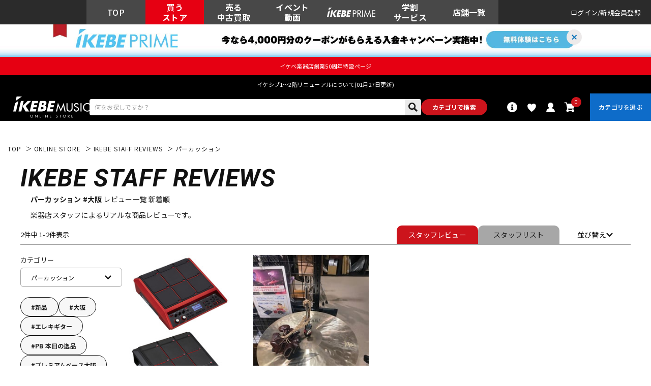

--- FILE ---
content_type: text/html; charset=utf-8
request_url: https://ikebe-gakki.com/Form/StaffStart/Coordinate/CoordinateList.aspx?ctg=%E5%A4%A7%E9%98%AA&cpca=per
body_size: 142570
content:

<?xml version="1.0" encoding="UTF-8"?>
<!DOCTYPE html>
<html xmlns="http://www.w3.org/1999/xhtml" xml:lang="ja" lang="ja" class="" data-baseBrand="" >
<head id="ctl00_Head1"><meta http-equiv="Content-Type" content="text/html; charset=UTF-8" /><meta http-equiv="Content-Script-Type" content="text/javascript" /><meta name="viewport" content="width=device-width, initial-scale=1.0, maximum-scale=1.0, user-scalable=no" /><link id="ctl00_lPrintCss" rel="stylesheet" type="text/css" media="print" href="/Css/imports/print.css?20230928" /><link id="ctl00_lGeneralCss" rel="stylesheet" type="text/css" media="screen,print" href="/Css/general.css?20230928" /><link id="ctl00_lCommonCss" rel="stylesheet" type="text/css" media="screen,print" href="/Css/common.css?173224" /><link id="ctl00_lTooltipCss" rel="stylesheet" type="text/css" media="all" href="/Css/tooltip.css?20230928" /><link id="ctl00_lCommonLowerCss" rel="stylesheet" type="text/css" media="screen,print" href="/Css/imports/common_lower.css?20230928" /><link id="ctl00_lstaticCss" rel="stylesheet" type="text/css" media="screen,print" href="/Css/imports/static_lower.css?20230928" />
<link href="/Css/base/variables.css?20240906" rel="stylesheet" type="text/css">
<link href="/Css/base/utility.css?250408" rel="stylesheet" type="text/css">

<link rel="icon" href="/Contents/ImagesPkg/ec/favicon.ico" id="favicon">
<meta name="msapplication-square70x70logo" content="/Contents/ImagesPkg/ec/site-tile-70x70.png">
<meta name="msapplication-square150x150logo" content="/Contents/ImagesPkg/ec/site-tile-150x150.png">
<meta name="msapplication-wide310x150logo" content="/Contents/ImagesPkg/ec/site-tile-310x150.png">
<meta name="msapplication-square310x310logo" content="/Contents/ImagesPkg/ec/site-tile-310x310.png">
<link rel="apple-touch-icon" sizes="700x700" href="/Contents/ImagesPkg/apple-touch-icon/apple-touch-icon.png">
<link rel="apple-touch-icon" sizes="57x57" href="/Contents/ImagesPkg/apple-touch-icon/apple-touch-icon-57x57.png">
<link rel="apple-touch-icon" sizes="60x60" href="/Contents/ImagesPkg/apple-touch-icon/apple-touch-icon-60x60.png">
<link rel="apple-touch-icon" sizes="72x72" href="/Contents/ImagesPkg/apple-touch-icon/apple-touch-icon-72x72.png">
<link rel="apple-touch-icon" sizes="76x76" href="/Contents/ImagesPkg/apple-touch-icon/apple-touch-icon-76x76.png">
<link rel="apple-touch-icon" sizes="114x114" href="/Contents/ImagesPkg/apple-touch-icon/apple-touch-icon-114x114.png">
<link rel="apple-touch-icon" sizes="120x120" href="/Contents/ImagesPkg/apple-touch-icon/apple-touch-icon-120x120.png">
<link rel="apple-touch-icon" sizes="144x144" href="/Contents/ImagesPkg/apple-touch-icon/apple-touch-icon-144x144.png">
<link rel="apple-touch-icon" sizes="152x152" href="/Contents/ImagesPkg/apple-touch-icon/apple-touch-icon-152x152.png">
<link rel="apple-touch-icon" sizes="180x180" href="/Contents/ImagesPkg/apple-touch-icon/apple-touch-icon-180x180.png">
<link rel="icon" type="image/png" href="/Contents/ImagesPkg/ec/android-chrome-192x192.png">



<link href="/Css/imports/ress.css?20240906" rel="stylesheet" type="text/css">
<link href="/Css/component/component.css?250408" rel="stylesheet" type="text/css">
<link href="/Css/base/base.css?20240906" rel="stylesheet" type="text/css">

<link rel="preconnect" href="https://fonts.googleapis.com">
<link rel="preconnect" href="https://fonts.gstatic.com" crossorigin>
<link href="https://fonts.googleapis.com/css2?family=Noto+Sans+JP:wght@100..900&family=Roboto:ital,wght@0,100..900;1,100..900&display=swap" rel="stylesheet">

<link rel="stylesheet" href="/Css/swiper.min.css">

<script type="text/javascript" charset="Shift_JIS" src="/Js/w2.js?20230222"></script>
<script type="text/javascript" charset="Shift_JIS" src="/Js/w2.textboxevents.js"></script>

<script type="text/javascript" charset="Shift_JIS" src="https://code.jquery.com/jquery-3.6.0.min.js" rel="preconnect"></script>
<script type="text/javascript" charset="Shift_JIS" src="https://code.jquery.com/jquery-migrate-3.3.2.js" rel="preconnect"></script>

<script type="text/javascript" charset="Shift_JIS" src="/Js/AC_ActiveX.js"></script>
<script type="text/javascript" charset="Shift_JIS" src="/Js/AC_RunActiveContent.js"></script>

<link href="/Js/Slick/slick-theme.css" rel="stylesheet" type="text/css">
<link href="/Js/Slick/slick.css" rel="stylesheet" type="text/css">
<script type="text/javascript" src="/Js/Slick/slick.min.js"></script>

<script type="text/javascript" charset="UTF-8" src="/Js/ClientValidateScript.aspx"></script>

<script type="text/javascript" charset="UTF-8" src="/Js/jquery.bxslider.min.js" defer></script>
<script type="text/javascript" charset="UTF-8" src="/Js/jquery.biggerlink.min.js" defer></script>
<script type="text/javascript" charset="UTF-8" src="/Js/jquery.heightLine.js" defer></script>
<script type="text/javascript" charset="UTF-8" src="/Js/jquery.mousewheel.js" defer></script>
<script type="text/javascript" charset="UTF-8" src="/Js/jquery.jscrollpane.min.js" defer></script>
<script type="text/javascript" charset="UTF-8" src="/Js/jquery.ah-placeholder.js" defer></script>

<script type="text/javascript" src="https://cdnjs.cloudflare.com/ajax/libs/lazysizes/5.3.2/lazysizes.min.js"  rel="preconnect"></script>
<script type="text/javascript" charset="UTF-8" src="/Js/function.js?20230222" defer></script>
<script type="text/javascript" src="/Js/commonComponent.js" defer></script>

<script type="text/javascript" src="/Js/AutoKana/jquery.autoKana.js"></script>
<script type="text/javascript" src="/Js/AutoKana/jquery.autoChangeKana.js"></script>

<script type="text/javascript" src="/Js/swiper-bundle.min.js"></script>
<script type="text/javascript">
	
	function execAutoKanaWithKanaType(firstName, firstNameKana, lastName, lastNameKana) {
		execAutoKana(
			firstName,
			firstNameKana,
			lastName,
			lastNameKana,
			'FULLWIDTH_KATAKANA');
	}

	
	function execAutoChangeKanaWithKanaType(firstNameKana, lastNameKana) {
		execAutoChangeKana(
			firstNameKana,
			lastNameKana,
			'FULLWIDTH_KATAKANA');
	}
</script>

<link id="lsearchResultLayerCss" rel="stylesheet" href="/Css/searchResultLayer.css" type="text/css" media="screen" />




<script type="text/javascript">
<!--
	// ページロード処理
	function pageLoad(sender, args) {
		// ページロード共通処理
		pageLoad_common();

		// function.js実行
		if (typeof initializeFunctionJs == "function") initializeFunctionJs();

		// グローバル切り替え実行
		if (typeof switchGlobalFunction == 'function') switchGlobalFunction();

		// PayPal
		if (typeof InitializePaypal == "function") InitializePaypal(sender, args);

		// body側のpageLoad実行
		if (typeof bodyPageLoad == "function") bodyPageLoad();
	}
//-->
</script>
<script type="text/javascript" src="/Js/ec_common.js"></script>


<!--ngkr noindex_here　>　検索結果が0の場合のみ表示へ-->


<!--//ngkr noindex_here-->

<script type="text/javascript" src="/Js/jquery.elevateZoom-3.0.8.min.js"></script>
<link href="/Css/staff_common.css" rel="stylesheet" type="text/css" media="all" />
<script src="/Js/CoordinateList.js" defer></script>

<title>パーカッション #大阪 レビュー一覧  新着順 | イケベ楽器店オンラインストア</title>

<link rel="canonical" href="https://www.ikebe-gakki.com/Form/StaffStart/Coordinate/CoordinateList.aspx?cpca=per&ctg=大阪" />

<meta name="description" content="イケベ楽器店スタッフによる パーカッション #大阪 商品レビュー一覧  新着順です。">
<meta name="keywords" content="レビュー,スタッフレビュー,楽器店員,楽器店スタッフ">
<!--20250307OGP--->
<meta property="og:title" content="パーカッション #大阪 レビュー一覧  新着順 | イケベ楽器店オンラインストア" />

<meta property="og:type" content="article" />
<meta property="og:url" content=""https://www.ikebe-gakki.com/Form/StaffStart/Coordinate/CoordinateList.aspx?cpca=per&ctg=大阪" />
<meta property="og:image" content=<meta property="og:image" content="https://www.ikebe-gakki.com/Contents/Feature/01-min.jpg" />
<meta property="og:site_name" content="イケベ楽器店" />
<meta property="og:description" content="イケベ楽器店スタッフによる パーカッション #大阪 商品レビュー一覧  新着順です。" />
<!--//20250307OGP--->




		<!-- Google Tag Manager -->
<script>(function(w,d,s,l,i){w[l]=w[l]||[];w[l].push({'gtm.start':
new Date().getTime(),event:'gtm.js'});var f=d.getElementsByTagName(s)[0],
j=d.createElement(s),dl=l!='dataLayer'?'&l='+l:'';j.async=true;j.src=
'https://www.googletagmanager.com/gtm.js?id='+i+dl;f.parentNode.insertBefore(j,f);
})(window,document,'script','dataLayer','GTM-WKNWB9Z');</script>
<!-- End Google Tag Manager -->
	
		<script type="text/javascript" src="https://static.staff-start.com/js/track/v3.0/staffstart.min.js"></script>			
	
		<script type="text/javascript">
  window.tr=window.tr||function(){tr.q=[];tr.q.push(arguments)};
  window.sendTrack = window.sendTrack || function(obj,event) {
  obj["sendId"] = "ikebe-gakki.com";
  tr.tr_obj=obj;tr("send",event);tracking();}</script>
<script src="//c4.k-crm.jp/tracking.js"></script>
<script type="text/javascript">
  var trackBody= [];
  trackBody["userId"] ="";
  sendTrack(trackBody,"normal");
</script>

	
		<script src="//statics.a8.net/a8sales/a8sales.js"></script>
<script src="//statics.a8.net/a8sales/a8crossDomain.js"></script>
<script src="//statics.a8.net/a8sales/a8shopForm.js"></script>
	


<script type="text/javascript">
<!--
	var site_path_root = '/';
//-->
</script>
<script type="text/javascript" charset="Shift_JIS" src="/Js/ThickBox/thickbox.js"></script>

<link id="lThickBoxCss" rel="stylesheet" href="/Js/ThickBox/thickbox.css" type="text/css" media="all" />


<!-DefaultPageMaster noindex-->
<title>
	レビュー一覧ページ｜ ギターやベースなどの楽器販売・買取・エンタメなんでも揃う日本最大級の楽器専門店。
</title></head>
<body onload="">


		<!-- Google Tag Manager (noscript) -->
<noscript><iframe src="https://www.googletagmanager.com/ns.html?id=GTM-WKNWB9Z"
height="0" width="0" style="display:none;visibility:hidden"></iframe></noscript>
<!-- End Google Tag Manager (noscript) -->
	
		<script>
(function(w,d,s,g){
var f=d.getElementsByTagName(s)[0],j=d.createElement(s);j.src=g;f.parentNode.insertBefore(j,f);
w.webptr=w.webptr||function(){(webptr.q=webptr.q||[]).push(arguments)};
w.sendWebTrack = w.sendWebTrack||function(obj){
webptr.tr_obj=webptr.tr_obj ||obj;webptr('send');}
})(window,document,'script','https://c4.k-crm.jp/webpage.tracking.js');
var trackBody=[];
trackBody['sendId']="ikebe-gakki.com";
trackBody['userId']="";
sendWebTrack(trackBody);
</script>
	


<form name="aspnetForm" method="post" action="/Form/StaffStart/Coordinate/CoordinateList.aspx?ctg=%E5%A4%A7%E9%98%AA&amp;cpca=per" id="aspnetForm" onsubmit="return (document.getElementById(&#39;__EVENTVALIDATION&#39;) != null);" onkeypress="return ((event.keyCode != 13) || (window.event.srcElement.type != &#39;text&#39;));">
<div>
<input type="hidden" name="__EVENTTARGET" id="__EVENTTARGET" value="" />
<input type="hidden" name="__EVENTARGUMENT" id="__EVENTARGUMENT" value="" />
<input type="hidden" name="__LASTFOCUS" id="__LASTFOCUS" value="" />
<input type="hidden" name="__VIEWSTATE" id="__VIEWSTATE" value="/[base64]/[base64]/jgYLjgarjgZ/jga7jg5/jg6Xjg7zjgrjjg4Pjgq/jg6njgqTjg5XjgpLlv5zmj7TjgZfjgb7jgZnjgIJkAhIPFgIfBwWXAeODrOODk+ODpeODvOS4gOimp+ODmuODvOOCuO+9nCDjgq7jgr/jg7zjgoTjg5njg7zjgrnjgarjganjga7mpb3lmajosqnlo7Ljg7vosrflj5bjg7vjgqjjg7Pjgr/[base64]/jgYLjgarjgZ/jga7jg5/jg6Xjg7zjgrjjg4Pjgq/[base64]/[base64]/jg7vjgqjjg6zjgqLjgrPjgq7jgr/[base64]/jg7zjgqLjg7Pjg5fjg7vjg5njg7zjgrnjgqLjg7Pjg5cS44Ko44OV44Kn44Kv44K/[base64]/[base64]/Y2F0PU1PVklFQ1QwMDQmYW1wO3Bubz0xFealveWZqCAvIOapn+adkOe0ueS7i2QCBA9kFgJmDxUCMy9Gb3JtL1ZpZGVvL1ZpZGVvTGlzdC5hc3B4P2NhdD1NT1ZJRUNUMDA1JmFtcDtwbm89MSTjg6njgqTjg5YgLyDjg4jjg7zjgq8gLyDjgqjjg7Pjgr/jg6FkAgUPZBYCZg8VAjMvRm9ybS9WaWRlby9WaWRlb0xpc3QuYXNweD9jYXQ9TU9WSUVDVDAwNiZhbXA7cG5vPTEY44Kz44O844Od44Os44O844OI5YuV55S7ZAIGD2QWAmYPFQIzL0Zvcm0vVmlkZW8vVmlkZW9MaXN0LmFzcHg/Y2F0PU1PVklFQ1QwMDcmYW1wO3Bubz0xD+OBneOBruS7luWLleeUu2QCAw8WAh8GAiUWSmYPZBYCZg8VArwBL0Zvcm0vVmlkZW8vVmlkZW9MaXN0LmFzcHg/[base64]/[base64]/[base64]/vvoTvvp7vvpfvvpHpgZPloLRkAgcPZBYCZg8VApkBL0Zvcm0vVmlkZW8vVmlkZW9MaXN0LmFzcHg/[base64]/nm7joq4flrqRkAggPZBYCZg8VAqEBL0Zvcm0vVmlkZW8vVmlkZW9MaXN0LmFzcHg/[base64]/[base64]/jgYvjgovvvbfvvp7vvoDvvbDorJvluqdkAgsPZBYCZg8VAqkBL0Zvcm0vVmlkZW8vVmlkZW9MaXN0LmFzcHg/[base64]/[base64]/vvorvvbDvvoTvvp5kAhMPZBYCZg8VAowBL0Zvcm0vVmlkZW8vVmlkZW9MaXN0LmFzcHg/[base64]/[base64]/pjbXnm6Tmpb3lmahkAhsPZBYCZg8VAlYvRm9ybS9WaWRlby9WaWRlb0xpc3QuYXNweD92dGc9JWU0JWJmJWJhJWVmJWJkJWI3JWVmJWJlJTllJWVmJWJlJThjJWVmJWJlJTllJmFtcDtwbm89MQ/kv7rvvbfvvp7vvozvvp5kAhwPZBYCZg8VAlYvRm9ybS9WaWRlby9WaWRlb0xpc3QuYXNweD92dGc9JWUzJTgxJTlkJWUzJTgxJWFlJWU0JWJiJTk2JWU2JWE1JWJkJWU1JTk5JWE4JmFtcDtwbm89MQ/[base64]/vvbjvvb1kAh8PZBYCZg8VAmgvRm9ybS9WaWRlby9WaWRlb0xpc3QuYXNweD92dGc9JWVmJWJlJTg0JWVmJWJlJTk3JWVmJWJlJTlkJWVmJWJlJThkJWVmJWJlJTlmJWVmJWJkJWFmJWVmJWJlJTg0JmFtcDtwbm89MRXvvoTvvpfvvp3vvo3vvp/vva/[base64]/dnRnPSVlZiViZCViNyVlZiViZSU5ZSVlZiViZSU4MCVlZiViZCViMCZhbXA7cG5vPTEM7723776e776A772wZAIiD2QWAmYPFQIzL0Zvcm0vVmlkZW8vVmlkZW9MaXN0LmFzcHg/[base64]/[base64]/Y2F0PU1PVklFQ1QwMDQmYW1wO3Bubz0xFealveWZqCAvIOapn+adkOe0ueS7i2QCBA9kFgJmDxUCMy9Gb3JtL1ZpZGVvL1ZpZGVvTGlzdC5hc3B4P2NhdD1NT1ZJRUNUMDA1JmFtcDtwbm89MSTjg6njgqTjg5YgLyDjg4jjg7zjgq8gLyDjgqjjg7Pjgr/jg6FkAgUPZBYCZg8VAjMvRm9ybS9WaWRlby9WaWRlb0xpc3QuYXNweD9jYXQ9TU9WSUVDVDAwNiZhbXA7cG5vPTEY44Kz44O844Od44Os44O844OI5YuV55S7ZAIGD2QWAmYPFQIzL0Zvcm0vVmlkZW8vVmlkZW9MaXN0LmFzcHg/Y2F0PU1PVklFQ1QwMDcmYW1wO3Bubz0xD+OBneOBruS7luWLleeUu2QCAw8WAh8GAiUWSmYPZBYCZg8VArwBL0Zvcm0vVmlkZW8vVmlkZW9MaXN0LmFzcHg/[base64]/[base64]/[base64]/vvoTvvp7vvpfvvpHpgZPloLRkAgcPZBYCZg8VApkBL0Zvcm0vVmlkZW8vVmlkZW9MaXN0LmFzcHg/[base64]/nm7joq4flrqRkAggPZBYCZg8VAqEBL0Zvcm0vVmlkZW8vVmlkZW9MaXN0LmFzcHg/[base64]/[base64]/jgYvjgovvvbfvvp7vvoDvvbDorJvluqdkAgsPZBYCZg8VAqkBL0Zvcm0vVmlkZW8vVmlkZW9MaXN0LmFzcHg/[base64]/[base64]/vvorvvbDvvoTvvp5kAhMPZBYCZg8VAowBL0Zvcm0vVmlkZW8vVmlkZW9MaXN0LmFzcHg/[base64]/[base64]/pjbXnm6Tmpb3lmahkAhsPZBYCZg8VAlYvRm9ybS9WaWRlby9WaWRlb0xpc3QuYXNweD92dGc9JWU0JWJmJWJhJWVmJWJkJWI3JWVmJWJlJTllJWVmJWJlJThjJWVmJWJlJTllJmFtcDtwbm89MQ/kv7rvvbfvvp7vvozvvp5kAhwPZBYCZg8VAlYvRm9ybS9WaWRlby9WaWRlb0xpc3QuYXNweD92dGc9JWUzJTgxJTlkJWUzJTgxJWFlJWU0JWJiJTk2JWU2JWE1JWJkJWU1JTk5JWE4JmFtcDtwbm89MQ/[base64]/vvbjvvb1kAh8PZBYCZg8VAmgvRm9ybS9WaWRlby9WaWRlb0xpc3QuYXNweD92dGc9JWVmJWJlJTg0JWVmJWJlJTk3JWVmJWJlJTlkJWVmJWJlJThkJWVmJWJlJTlmJWVmJWJkJWFmJWVmJWJlJTg0JmFtcDtwbm89MRXvvoTvvpfvvp3vvo3vvp/vva/[base64]/dnRnPSVlZiViZCViNyVlZiViZSU5ZSVlZiViZSU4MCVlZiViZCViMCZhbXA7cG5vPTEM7723776e776A772wZAIiD2QWAmYPFQIzL0Zvcm0vVmlkZW8vVmlkZW9MaXN0LmFzcHg/[base64]/[base64]/[base64]/jg7vjgqjjg6zjgqLjgrPjgq7jgr/jg7xkAgMPZBYEAgEPZBYCZg8VAlMvRm9ybS9TdGFmZlN0YXJ0L0Nvb3JkaW5hdGUvQ29vcmRpbmF0ZUxpc3QuYXNweD9jdGc9JWU1JWE0JWE3JWU5JTk4JWFhJmFtcDtjcGNhPWFtcCfjgq7jgr/jg7zjgqLjg7Pjg5fjg7vjg5njg7zjgrnjgqLjg7Pjg5dkAgMPFgIfBGgWAmYPFQEn44Ku44K/44O844Ki44Oz44OX44O744OZ44O844K544Ki44Oz44OXZAIED2QWBAIBD2QWAmYPFQJTL0Zvcm0vU3RhZmZTdGFydC9Db29yZGluYXRlL0Nvb3JkaW5hdGVMaXN0LmFzcHg/[base64]/Y3RnPSVlNSVhNCVhNyVlOSU5OCVhYSZhbXA7Y3BjYT1kbGke6YWN5L+h5qmf5Zmo44O744Op44Kk44OW5qmf5ZmoZAIDDxYCHwRoFgJmDxUBHumFjeS/[base64]/Y3RnPSVlNSVhNCVhNyVlOSU5OCVhYSZhbXA7Y3BjYT1lZngS44Ko44OV44Kn44Kv44K/[base64]/[base64]/[base64]/jgZ3jga7ku5bmpb3lmahkAg4PZBYEAgEPFgIfBGgWAmYPFQJTL0Zvcm0vU3RhZmZTdGFydC9Db29yZGluYXRlL0Nvb3JkaW5hdGVMaXN0LmFzcHg/[base64]/[base64]/jg6zjg6xkAhEPZBYEAgEPZBYCZg8VAlMvRm9ybS9TdGFmZlN0YXJ0L0Nvb3JkaW5hdGUvQ29vcmRpbmF0ZUxpc3QuYXNweD9jdGc9JWU1JWE0JWE3JWU5JTk4JWFhJmFtcDtjcGNhPXdpbhjnrqHmpb3lmajjg7vlkLnlpY/[base64]/[base64]/[base64]/Y3RnPSVlMyU4MyU5OSVlMyU4MyViYyVlMyU4MiViOSZhbXA7Y3BjYT1wZXIJ44OZ44O844K5ZAIHD2QWAmYPFQJcL0Zvcm0vU3RhZmZTdGFydC9Db29yZGluYXRlL0Nvb3JkaW5hdGVMaXN0LmFzcHg/Y3RnPSVlNyVhNyU4YiVlOCU5MSU4OSVlNSU4ZSU5ZiZhbXA7Y3BjYT1wZXIJ56eL6JGJ5Y6fZAIID2QWAmYPFQJlL0Zvcm0vU3RhZmZTdGFydC9Db29yZGluYXRlL0Nvb3JkaW5hdGVMaXN0LmFzcHg/Y3RnPSVlMyU4MyU5NiVlMyU4MyVhOSVlMyU4MyU4MyVlMyU4MiVhZiZhbXA7Y3BjYT1wZXIM44OW44Op44OD44KvZAIJD2QWAmYPFQJTL0Zvcm0vU3RhZmZTdGFydC9Db29yZGluYXRlL0Nvb3JkaW5hdGVMaXN0LmFzcHg/[base64]/[base64]/ruW5s2QCBA8VBA/[base64]/jg7wFA2VndGcQBTDjgqLjgrPjg7zjgrnjg4bjgqPjg4Pjgq/jg7vjgqjjg6zjgqLjgrPjgq7jgr/jg7wFA2FndGcQBQnjg5njg7zjgrkFA2Jzc2cQBQzjgqbjgq/[base64]/mpb3lmagFA3dpbmcQBQ/jgZ3jga7ku5bmpb3lmagFA290aGcQBSfjgq7jgr/jg7zjgqLjg7Pjg5fjg7vjg5njg7zjgrnjgqLjg7Pjg5cFA2FtcGcQBRLjgqjjg5Xjgqfjgq/jgr/jg7wFA2VmeGcQBQhESuapn+WZqAUDZGplZxAFA0RUTQUDZHRtZxAFFeODrOOCs+ODvOODh+OCo+ODs+OCsAUDcmVjZxAFHumFjeS/oeapn+WZqOODu+ODqeOCpOODluapn+WZqAUDZGxpZxAFFealveWZqOOCouOCr+OCu+OCteODqgUDYWNjZxYBZmQCAw8QDxYCHxBnZBAVswEY5qW95Zmo44K444Oj44Oz44Or6Kmz57SwKeOCueODiOODqeODiOOCreODo+OCueOCv+ODvOODu1NU44K/44Kk44OXI+ODhuODrOOCreODo+OCueOCv+ODvOODu1RM44K/44Kk44OXGOODrOOCueODneODvOODq+OCv+OCpOODlwzjgrvjg5/jgqLjgrMM44OV44Or44Ki44KzIeODn+ODi+ODu+OCouODs+ODl+WGheiUteOCv+OCpOODlwtTR+OCv+OCpOODlyzjgrjjg6Pjgrrjg57jgrnjgr/jg7zjgr/jgqTjg5fjg7tKTeOCv+OCpOODlwtKR+OCv+OCpOODlx3jg6Djgrnjgr/jg7PjgrDjg7tNR+OCv+OCpOODlwpW44K/44Kk44OXIeOCqOOCr+OCueODl+ODreODvOODqeODvOOCv+OCpOODlxjjg5jjg4Pjg4njg6zjgrnjgr/jgqTjg5ch44OV44Kh44Kk44Ok44O844OQ44O844OJ44K/44Kk44OXD+WkieW9ouOCv+OCpOODlwnjgZ3jga7ku5Yb44Ko44Os44Kt44Ku44K/44O844K744OD44OIIeOCouOCs+ODvOOCueODhuOCo+ODg+OCr+OCruOCv+ODvBXjgqjjg6zjgqLjgrPjgq7jgr/jg7wY44Kv44Op44K344OD44Kv44Ku44K/44O8D+OCqOODrOOCrOODg+ODiCHjg57jg7Pjg4njg6rjg7Pjg7vjg5Djg7Pjgrjjg6fjg7wq44Ki44Kz44O844K544OG44Kj44OD44Kv44Ku44K/44O844K744OD44OIEuOCqOODrOOCreODmeODvOOCuTnjgqLjgrPjg7zjgrnjg4bjgqPjg4Pjgq/jg5njg7zjgrnjg7vjgqjjg6zjgqLjgrPjg5njg7zjgrkb44Ki44OD44OX44Op44Kk44OI44OZ44O844K5EuODmeODvOOCueOCu+ODg+ODiBjjgr3jg5fjg6njg47jgqbjgq/jg6zjg6wb44Kz44Oz44K144O844OI44Km44Kv44Os44OsFeODhuODiuODvOOCpuOCr+ODrOODrBjjg5Djg6rjg4jjg7Pjgqbjgq/jg6zjg6wV44Ku44K/44O844Km44Kv44Os44OsFeOBneOBruS7luOCpuOCr+ODrOODrBLjg4njg6njg6Djgrvjg4Pjg4gP6Zu75a2Q44OJ44Op44OgEuOCueODjeOCouODieODqeODoAzjgrfjg7Pjg5Djg6sS44OJ44Op44Og44Oa44OA44OrEuODieODqeODoOODmOODg+ODiQ/jgrnjg4bjgqPjg4Pjgq8M44K544K/44Oz44OJHuOCouODgOODl+OCv+ODvOODu+ODm+ODq+ODgOODvA/jg4njg6njg6DmpIXlrZAS44OJ44Op44Og44Kx44O844K5G+ODiOODrOODvOODi+ODs+OCsOODieODqeODoCHjgZ3jga7ku5bjg4njg6njg6DjgqLjgq/jgrvjgrXjg6oJ44Ki44K044K0DOOCq+OCpuODmeODqwnjgqvjgrfjgrcS44Kr44K544K/44ON44OD44OICeOCq+ODkOOCtQnjgqvjg5vjg7MM44Kr44Oq44Oz44OQBuOCruODrQzjgq/jg6njg5njgrkh44Kw44Ot44OD44Kx44Oz44O744K344Ot44OV44Kp44OzCeOCs+ODs+OCrA/jgrfjgqfjgqTjgqvjg7wM44K344Kn44Kx44OsDOOCuOODo+ODs+ODmRjjgrfjg7Pjgq7jg7PjgrDjg5zjgqbjg6sP44OA44Op44OW44OD44KrD+OCv+ODs+ODkOODquODsw/jgr/jg7Pjg5zjg6rjg7MM44OB44Oj44Kk44OgEuODhuOCo+ODs+ODkOODrOOCuRXjg4jjg6njgqTjgqLjg7PjgrDjg6se44OR44O844Kr44OD44K344On44Oz44Kx44O844K5D+ODkeODs+ODh+OCpOODrSrjg4/[base64]/[base64]/jgrvjgrXjg6oP6Zu75a2Q44OU44Ki44OOHuODneODvOOCv+ODluODq+OCreODvOODnOODvOODiRXjgqLjgrPjg7zjg4fjgqPjgqrjg7MV6Y2155uk44OP44O844Oi44OL44KrFeOBneOBruS7lumNteebpOalveWZqAzjgrXjg4Pjgq/jgrkM44OV44Or44O844OIEuODiOODqeODs+ODmuODg+ODiBLjg4jjg63jg7Pjg5zjg7zjg7MP6Zu75a2Q566h5qW95ZmoG+OBneOBruS7lueuoeODu+WQueWlj+alveWZqB7jgrXjg4Pjgq/jgrnnlKjjgqLjgq/jgrvjgrXjg6on44Gd44Gu5LuW5pyo566h5qW95Zmo55So44Ki44Kv44K744K144OqJOODiOODqeODs+ODmuODg+ODiOeUqOOCouOCr+OCu+OCteODqifjgZ3jga7ku5bph5HnrqHmpb3lmajnlKjjgqLjgq/jgrvjgrXjg6on44OP44O844Oi44OL44Kr44O744OW44Or44O844K544OP44O844OXD+ODj+ODs+ODieODmeODqwzmsJHml4/mpb3lmage5qW95Zmo546p5YW344O744Ks44K444Kn44OD44OID+OBneOBruS7lualveWZqBvjgZ3jga7ku5bmpb3lmajlkajovrrmqZ/lmagS44Ku44K/44O844Ki44Oz44OXEuODmeODvOOCueOCouODs+ODlxXjgqjjg6zjgqLjgrPjgqLjg7Pjg5ce44Ki44Oz44OX44K344Of44Ol44Os44O844K/44O8IeOCueODlOODvOOCq+ODvOOCreODo+ODk+ODjeODg+ODiCrjg4Djg5/jg7zjg63jg7zjg4njg7vjgqLjg4Pjg4bjg43jg7zjgr/jg7wJ55yf56m6566hG+OCueODlOODvOOCq+ODvOOCseODvOODluODqxLpm7vmupDplqLpgKPmqZ/lmagJ44Kx44O844K5FeOBneOBruS7luWRqOi+uuapn+WZqB7jgq7jgr/jg7znlKjjgqjjg5Xjgqfjgq/jgr/jg7we44OZ44O844K555So44Ko44OV44Kn44Kv44K/44O8IeOCqOODrOOCouOCs+eUqOOCqOODleOCp+OCr+OCv+ODvCrjg6/jgqbjg5rjg4Djg6vjg7vjg5zjg6rjg6Xjg7zjg6Djg5rjg4Djg6sw44Op44Kk44Oz44K744Os44Kv44K/44O844O744OV44OD44OI44K544Kk44OD44OBG+ODr+OCpOODpOODrOOCueOCt+OCueODhuODoC3jgqjjg5Xjgqfjgq/jg4jjg5zjg7zjg4njg7vjg6njg4Pjgq/jgrHjg7zjgrkS6Zu75rqQ5ZGo6L665qmf5ZmoJ+OBneOBruS7luWRqOi+uuapn+WZqOODu+OCouOCr+OCu+OCteODqhXjgr/jg7zjg7Pjg4bjg7zjg5bjg6sRRErjg5fjg6zjgqTjg6Tjg7wXRErjgrPjg7Pjg4jjg63jg7zjg6njg7wj44Kq44O844Or44Kk44Oz44Ov44OzRErjgrfjgrnjg4bjg6AORErjg5/jgq3jgrXjg7wvRErjgr3jg5Xjg4jjgqbjgqfjgqLjg7vjgqTjg7Pjgr/jg7zjg5Xjgqfjg7zjgrkgRErnlKjjgrXjg7Pjg5fjg6njg7zjg7vjgrfjg7PjgrsXRErnlKjjgqjjg5Xjgqfjgq/jgr/jg7wURErjg5jjg4Pjg4njg5Xjgqnjg7MaRErnlKjjgrHjg7zjgrnjg7vjg5Djg4PjgrAORErjg4bjg7zjg5bjg6sURErjgqLjgq/[base64]/jg7vjg5Hjgr3jgrPjg7PlkajovrrmqZ/lmagJ44Oe44Kk44KvGOODnuOCpOOCr+OCouOCr+OCu+OCteODqhLjgqLjgqbjg4jjg5zjg7zjg4kb44Oi44OL44K/[base64]/plqLpgKPmqZ/[base64]/jg7zjgrnjg4jjg6njg4Pjg5cJ44OU44OD44KvJ+ODnOODiOODq+ODjeODg+OCr+ODu+OCueODqeOCpOODieODkOODvA/jgqvjg53jgr/jgrnjg4gJ44Kx44O844K5EuODlOODg+OCr+OCouODg+ODlyHjgq7jgr/jg7zjg7vjg5njg7zjgrnnlKjjg5Hjg7zjg4Qk44Ku44K/44O844K544K/[base64]/44Kq44Kr44Oq44O844OKJ+OCouODiOOCueODu+OCpOODs+OCv+ODvOODiuOCt+ODp+ODiuODqw/[base64]/jgqTjg6vjg47jg7zjg4gv44Gd44Gu5LuW44OW44Op44Oz44OJKOeuoealveWZqOODu+WQueWlj+alveWZqCkV44OG44Kv44OO44K544OU44O844OBC+ODh+ODl+ODrU1QD+ODiOODvOODquODj+ODszbjg4njg6rjg7zjg6Djg7vjg5/jg6Xjg7zjgrjjg4Pjgq/jg7vjg5XjgqHjgq/jg4jjg6rjg7wY44OJ44Os44Of5qW96K2c5Ye654mI56S+D+ODkeOCpOODkeODvOOCuhvjg5HjgqTjg7Pjg7vjgq/[base64]/jg57jgq3jg47lt6XmiL8h44Of44Ol44O844K444OD44Kv44OI44Os44O844OJ56S+HuODpOODnuODj+ODn+ODpeODvOOCuOODg+OCr0VIRDDjg6Tjg57jg4/jg5/jg6Xjg7zjgrjjg4Pjgq/jg4jjg6zjg7zjg4fjgqPjg7PjgrAn44Ok44Oe44OP44Of44Ol44O844K444OD44Kv44Oh44OH44Kj44KiHuODquODg+ODiOODvOODn+ODpeODvOOCuOODg+OCrw/jg6zjgrjjgqfjg7zjg6sP6Z+z5qW95LmL5Y+L56S+D+agquW8j+S8muekvkFIUyrmoKrlvI/kvJrnpL7jgqTjg7Pjgq/jgrnjg4jjgqXjgqjjg7Pjgr/jg7wh5qCq5byP5Lya56S+44Ks44K944Oq44Oz44Ki44Os44KkG+WWnOalveWZqOOCrOODs+OCr+ODieODqeODoBXlu7rlhYnjg4njg6njg6Dlt6XmiL8S54++5Luj44Ku44K/44O856S+BueUsuWNlxLlsbHmnKzpn7Ppn7/lt6Xoirge5bGx5pyo56eA5aSr44Kz44Os44Kv44K344On44OzD+iHqueUseePvuS7o+ekvg/oh6rnlLHlm73msJHnpL4J5pil56eL56S+BuaYpeaXpQzlsI/lh7oga29pZGUM5p2J5Y6f5pu45bqXFemdkuOBhOmzpeKInum7hOOBhOicgg/lpKfpmKrplovmiJDppKgY5Lit5aSu44Ki44O844OI5Ye654mI56S+KuaXpeacrOOCouOCs+ODvOOCueODhuOCo+ODg+OCr+ODrOOCs+ODvOOCugzml6XmnKzlqK/[base64]/[base64]/[base64]/[base64]/J7QeWhAvJ7647oc+ygePOixBdTC7iFC" />
</div>

<script type="text/javascript">
//<![CDATA[
var theForm = document.forms['aspnetForm'];
if (!theForm) {
    theForm = document.aspnetForm;
}
function __doPostBack(eventTarget, eventArgument) {
    if (!theForm.onsubmit || (theForm.onsubmit() != false)) {
        theForm.__EVENTTARGET.value = eventTarget;
        theForm.__EVENTARGUMENT.value = eventArgument;
        theForm.submit();
    }
}
//]]>
</script>


<script src="/WebResource.axd?d=fgIG6nHpGZUjCmcS3fMrfc2-wiwST7iTvUXuru1HiQNkRDyqgG9uIbEiuZwc20_RumK9lMHb_YiWRmrOgT-rHVFqCuyZpW9Dn1S8Y_JvWlU1&amp;t=638628531619783110" type="text/javascript"></script>


<script src="/ScriptResource.axd?d=_VZHusJi2cwp56X7V5qtqbSwwPJAmIiXtwIYvgwEKeOJ1GFAVrcVfXa6VTOD8_ODUL1GNYtgGqQ5ozH7XdMl56u0yp-1Uz_b0O_q1GwNSkWsJ-EaOW7I8BnWkpuexv47mTJo0SmquSHl63xFjTvJP2i31FN_vDl31lMyCgfrfKg1&amp;t=2a9d95e3" type="text/javascript"></script>
<script src="/ScriptResource.axd?d=YcRb7z365rdzw7CG1k9D_DVuZCP0sONQrk5Cc-B0r2ynSQauH-XcvUsuXIdYGUha5ylE2D47W8Cu-SS2CeGrnOIXW_XBjYT9uR5aaBK_z9u5Fw5-PHcZnbpnMiLk_XBa_kGC6P4km3Flho-4ROKO8sprwetVWyVyBRu97OgvTW5WFg9ecdZ4X3w6dKnzcMTi0&amp;t=2a9d95e3" type="text/javascript"></script>
<div>

<input type="hidden" name="__VIEWSTATEGENERATOR" id="__VIEWSTATEGENERATOR" value="14D54F77" />
<input type="hidden" name="__EVENTVALIDATION" id="__EVENTVALIDATION" value="/wEdALkPROtyGyi5xP2vRYSvCNMQiSfOQMHGsKCWVCccfFMLpJZ57xRolPrMqeZhgLbZk9w5wCrifNK065wBPvAK6FzZk5D1iphVZkeS4SMMIg/u7F50liLi3meeYKT7Fwl/MNTef92QDZ2kLekEW7QGJeWywuYNIo4FYDpq9iBcjHRG0qiLrT/GgZ7/xn1vkUjTjZCM7BqoTX7gc/dJ1XzZIFFRJ3iIx2YG+9pCHR9yvN0JPbqxPMwCO9eerXKGv9ZraISXdn9CYlHnUVawn3ZCD0luCc+SqvobjHF+BLcbd1ST9NoPr14W1eQvNk+gMpyzpzJOutwQjRskCXeAWjPPBxmi1DK3v0gt0d/mbnT+OslEZ4wxCQrh+W1jRKhq37L0XqTxgSDs1Rrh1TFspTFbNhexJpKvY24kkJD43J/l2XmLypee3CfryWxaRZmDDY15WTOFRACUYu4fTdyo2tQAYL3oUPW7FmvQvdbW/pmP8cNXcbsJi5s3L0TRdEjdSfcPDqonx2Ram4hTzH+f16d1faalX+4V39x0zamRrjxP8CojIuaaK1kYMpVVVBHxuUg+whIFxIPMj5/hSkhJhhaCSbESi82hwU6saUhtl9GgSKPZHJFKkrbn+Z/[base64]/ObJIsHahbvMyFwUPT969qikSVZ4ITsuqLfk0gopwBBkwp/DrPgyGAaPBhkNl7Il6swc07FGghI56vi/2btsUxBFXDl/CKeKj74KINs8NdIhAQ0V4bkMBS+XYV1bTpTUtrCcSZEXKksw4KqxvOcND+bs2yQe7gfI/sSGKCiupCDm3ex+KKRkhtlORapcOZNexPjvxDp3qj04iHxT6B5rGkG3391KRhCZ8BZfqaGwtJk4Z7kflqbeBfU3cXd7SWxfhHN3C1CD/Hng7h8VB9K53aEz+gyLrkQmzvdbu+Nw8+lC58DdDDmoKxO4YH24EZiCBQQFF0cNlmbXvt/KuJJeR1K2QTDMKVezFmcIbYWMSUwVwp18NagEtqnQ8dN+cC3r6EzFAgazEJzFDdoJHNz+J4kdR5UW89uc6c6rO3ACZ9kNkIWty2r8aa4YfQb2fklhSU/s5aEcXyTT8Pmut6WK0VrO79POeKOYHbrNlnyeb3lLVb6Wealc6fplUIgCGz+8A6dtpaFucNCl6JoNBzwqOPe0iTxqvr2lTvOZNeS27x7R+nRY0dNvLOcvFjeUrML3oWk+h2x/MMXq0Ts4Cfi6P1i19+PSRye/[base64]/Cf+ZfBWKSSZlIJKK0+6sHCjBnbJW0jt4GnSKzIpVX4gBf6nVJjPaXJzKwak/YPTRsyMgKVD4BeldSeNK48zBxp3BpoNfp6O/eNuasLhT3OYbMKrCQXJazQpoO5KcCng0WgsSWdE3QuFUdawythcIepzmhAFgE9MYos0g+N213yK2GxvAuq8Uu6IE2HwNnY+pHYWVJJQ2coIfq/yBeX6vONrvtciq1JivvMg3uhstkA9Ov/JeVFAAeHv/6vPTSGgbyft3LmoMdqDW7vRGvtbGpAiDd5UFE97i5HMMZS5WWcHxpcyyQK6plJd8Z2mbCPgfeynXOwyYqrKFgnWJJQ2C976IjV5352RCz0gGeOcnwBNy09hk2z1pRdii1BfbSvhP1wmT2nwNcYn7W0TTj6bTQCtyqkLpc89zI5G2R9i/BrKad8z3aE0FdzWSicsfy9fr5008XzGUi3naMMmTS/wknOdXoFrsZs4wO3ZTVacBHEB8phAxxeIsu5VB+LKyeJmBtWsw5Ja+SU4HGUe/NLbuiHV/AxNH9HU16uDB016Txqp1rOU60brZFN8lVwGl1qiWKrfHQcn3r0N5gGn0y6HwQr9wK4nZeBTa5iC+nWskP1cKOuqdMKJy0c62UPfDaxeYm/FYwSEdj+2bDKtBVAddff24M4yD3cHHqVg1yqk0BlWt4HQo1ApM/86upGKTOLZIfdGSzKrBY0lxZbv6HojKeoZwQ3we+XdOsqHYKaas2/jPC/ssZm6B0WHbu2MDtZjjBsEjpDKxblk6m5W3Rkc6jr3/sMzMJaVV6knpzh9X0oZcV6lHykG86qT5Fu41ux+M4v4uqoKQq9YkSHPp2P/WupLwxzdXYVjg0crXM1xnzGSQ+4PqR58IzANCXZtySRPHw4bvjHQsDVVT2Ro1WWYgqDW93a7xD1v0k07qwtOGhMC8fJ/PDUJcXOL950oMZ1IEfxX+8XqZR7E7GLzDhpjQkirsI6eYBbTK44p2mIqv+2mvJp572Ti2Nc1FuIev91j9l/5hiozfTYIXL9liyF0xkCbrnFmKjM+zbj5D5YhycKz6M9OGbMzXpxZ3M82lMSGmHV+5uE+J1bqB+mZhiMKNnfCwkUnHsYx88/Wij1RdbSnQqkMgfmMZKahBSETb5aus2p52YKfTlJ5myizcPNV7YYsrwIjuxk6rTlRq5BAH77SGGOk9Yh4ycGpZPFYAL7ohk4wTDFDP/qAAdXcJZD2aAbB2kHAk6PxJBIZ5tG58pVuBvY57vbAhRd9WzeudY2sZp0IamqhqME2ruKPyY0ZlYy61gD3hR9fphqdRofHKSbpAWMVPZ6anmrvPgczBbxdTh9rY0Yw3WjaHyn3g4UyoQX+f0aTocq3JCkrEv67Tvk9zF6k9+/AgWLh46BB9p2q79UGBFQQUEALw1qvN3Dpzq8t2cIKQSYewUoaJvBKY1mJjCoBa8PIkkhs7CAzgh4DTtS68Y6fk6v5vz0ENsTpKC7t+3GeHLjpRg+cx12zfr8K4oy1A4uz/ranMMpes/PR8eRDtxUrq8280XcWkpW/cm3Rcp+HwYy8ftg/9r9pRqYbqsukGnwRQERicKW8S+cNUH8Ok6hR5lXTXqjkNq2IDPZx0RRGB0fRfNfpTMxH1xBRm0lVdfUQcJSerlYVBr9DAVXGPaHqztnM6oMYwR54oBjUXJChoolaRNb+o4pmxe70Xudph/9EcMUzaO1qUAnILLBRcKORt/gt0YhFNYf1hkH8dylJa1fU/RHWjUHlquoi/yR1TowAs54QDRd6NciLY54wmyUjj3w8RlBRhY3YiVHX8O9ElSZblJKLlROcCWEbAkMqb/MVHMtjztbmrLXS1SGq9xUfQQGCvX1i+ZofCwNxk+28Pb+SycWHU2ECtj3k+MZY84ep4+sYWE8qfptrOtmMOqHwg7UA727os2xrY3tp9uW7VBfG5X6oD/100kJTlBG8PEryLuSucD7ZLCEJ4vLS2GUaOGcRrvutiegzmi1UYXjxsn7b6k8dgTEGPaJZgFBx55+ujrC0GDU3ueHr03lrWQPyMZhUJ/mG4BXIqHsAv8sG7UDmFiStp0pkBCHiCwQ9kn9ixpzGVb2n7OC2i1GpqdHgCq0Q62/XUI6L+Nb2vFxSDYLux4RSw9AOfo+G4WdErmLyWmJ/i7RnjIMVR3X8uKAI7Fg28zWFe8lDUX3UPqK1/3VGqmQgfZvqwfEQNS9TcvnM6maCqEMQDvXGTNs/szHAmoUWpcr2fM8LWHaIcvuqXZxQjCrZpjMkxWK6Amhlkm11TJ65XBdFYf6DFKtV0jILROBF3d8jOZX5LTDHOhbvFwUasv0Dedch4XQnsYblJW/ta5pWDYJjAZj7yR2vi8Qe3G2W2FbrDLFbs29F+KnCmcZUFKSjn/XK8h/7OlWRZGmwUyiLtBpPbKbOGSePPwhLoq5KXF4ZwocbVMI8g6qjhzypT0gMptrGri5+4BXx0+BQpKHhtXAQ3bJD+p2tLCjzHHScs68xJUnwduIA1Fnup4GQDRLsgixBWbLSnO33YPy/zEeI2zvijDZ7h5FMFHE8ZWgEBjoeWJgFvmJw/[base64]/hZwmxNIgpJS/dXP8LlfDqBOnMzWXT+yWlUo0q5PLolHN6O3Xi40r5481YqSH/[base64]/opgrA3Rc73M92i3PKT3IOrX4LRIUTaN63d8cRc1FTWwl4LFGiNgyYY8ed7FNFJcetSa9xeHHgUVPT27TBKGwX2gd4flJ0FXC84ph5rjFUhe6uwgUd9y4DQoZCaTCSYoWyElo5MoRpoESWq1yTu+/mn2xfeEM2dqZ+BazYRcox8IJsyeBgR0JirI/3W4Z6bCgcasDui/pzCSM8JPUPz1gswZvEkf90HEQsbbx03cmGvijrgRBUM+Le2Kv9+QohSbQ+af/0GqrXKGF6KpYBN4as73wC+W2iVlBf0ODDRqhKnfhfe0TV/mQfd+LYypFxqfrcvoUoqm36rYBy1ckg+LEwjtI2c+u/6hFqe0//ihhiCxWdMY5B8Vk9TrTBYRC3DYLul4J+ph4iMEe9/0nb4fHaH6xGT/BgU/Vg4Y2m6BoyW2G1Tn+p1W4uj4UiE6C3jTy9QdXg0KznuE1n/HY2Qwxy1aK9bhTKIJpxYmAJ8ab2tB8LU8iWceJ6ixhxscp+CPCsmLfkDJf9jUPoe0FwIQLLPIYAYdz2IQM/27N2j//M2NYhkkNd45XdrNGu9SgFUy4FVdbNLHbgGUxq0NHuVB96Nr0etY+0pk/mx8ATLtjB32sgW+O/[base64]/vFqcVEBLaDdh0dipZ8jpsVAdgs1hVOIXXyHjIqMwmwPP2brZBOJ4vKOjWzv9Au9FIswYawud7oYBTESaPcG/Eocfw//YEZNS8ZJSxasDsmTj8lLch/n0hAUfUuJu0q0cGxj8aNjpG+idG7+barh+oeUfjyyxx0U3c8voGqmFj1tR+mIcNVgb14qrMtoMu7TYrMl0ErwlzOuauGMxbw+VRKscacZvdSc67cqmHRL7xmeK0DmnNyNk+EHKYtYDq2T9vy+7Vb+qRjz/qFOtoqZCECILI7TBBkp2jbSB635e7SR5e1YbCaof0ZKiZq23EDJXorb+rw3nRNveOD4ZoJas12JVk+xhjXGA1X6/5BDoMNn0ywu8FiBcJcEihF2n/6fRwzb0rFxOWv4T3y2ZjOxsU34oGeHpglGJZEcLMYHCpLtxK5fuPiP6zov5rtqRZy1cWtzLIIleF7DcHfOPCJaWKYiSVGCs7k/v6wqE9bOTgOt5Ktm6hwwI4CAJd6lO1lNo7vZ+3/s0lABkp4aZWHzPN8mZvJJp0t61r7K8A/jj1io2Hd+0PbVUHyK/Mr05PnuI78SY2e+qIvxYNrOvk+PRckN6BiwpQwf4EE493epObuq5OV9LVMeyDJxQmQMpmsVRU+N5Qe+N2+/BFfAy4+cSPvnodIfCXcsgEarx0Z9OF1dvNaMW0Ba7EDSTIAxZaamnn7KFoBYaMHzXRmb1VD0dcVBz26K4aZ7/YSa7AHYaPzKPZmd7dMSv8ePTWmghzi+9IMRKHD3P1ycQpI3dFeFl/tSjGIMImOL5goyxslYeCaQQ33LdK5iEUePrelQvxA31taDhVcd1Zej/SS5kfPCNVzjXk6Oj5mc+OY6MQ4+jYagzIcSpAWAqQISthbkk9kIeT2/e5XXs7tuvkS/Wu0nHSwI4citvpUMYn+jilo/YBMJVhv1l06VhXIp8PCZ00MttPuw0n36u31shRy9Z3JdFl1mhnJeXBB9ehufwP2Ptf/A39lBQJz2n5W3V1B/H6ZejxbA1btBhx3/Og01zK8SOQhXb/kaGZm5SwSXhklbi43XvvcG6GM2Hf+WIlJusx93LxnpXA7t5whqUrJW/aQNyHTnE8MwFm8YKu/H5dcQm1xavK/zkkCKUKdyWK8BnHRvid0VZNDEV41qpDbpd4EWCsWSY0oBn9GuqrFFNlTeU/KGzdpQbwotquPwaO9vX+PR7EVHMA+QsuzIHMITQ4LoxZDMBha8OzH277t29Z7Bjljo927URYYkpPBOr9jBVAfv7DTyAWek8beBz/o8Ow9HiG6Bb2N008KnNfKiAPGuSYRFu5x7fWb/W+YNUf/OLf7KauMDx9Qb0Yjh7T83QmU8MODQCpEGyhrVDXYJEUvggulMKtn9fVK0aPJ7DrA3s9nyZ/ez0ng6ic9uCBCWdvfhA4OP/73RPwaYryYIYKjxHufa3FrabGRZNBS91LV52bI690iVVlSjEX6dmDJgJKRjwfyssh0A9RnozktR5RLD3WGQB586jPtA5kr+/rGubcBHP/CtQL/L3xLu6z1esbtasnC9SzPEerLbfa2k9eBdOjnC/jZFIHlPocZhLJJaLkvb+3tMP7uPXdmogbd4HIYpiyJ9X39EIRK74BWFiCRBvLx5KweK+NW/vmdMr4q7NMzXn3rTtgr6F/SXv0TaDx5+FYv0Lh+BBAuiC+/k5JG7nCWYfX5SP7yE2Q+H7J0DWu4PEfwF2dHEPgga5+52FcZKdrojvFmPC/zMJUp/zRCH7YwoiyL3hjCUW1Hzy3Llf835Bm0CTEgSFZprs5sZ4GvLl820c+B/7XJCD8DswRCPzsiT/rWhEVd60/zArzM0kMHRo8m/FQ8dobfnxk+cSZqSBkDbCWLiMlNHBUkbqWfvOuFOV45luHIPI8OpKXXSSIjwGvpGsUzLOhbVejOrFUf0adFdatjdEr/qO3dEgkbj31HOn0naphXSREIvpHgCIxDF9xWj8JETS73aUCzi0aFYa51M1WO0LcaGdpGy7DQl6Ti/[base64]/92wGgsPH5FkoXuUYTqw7NzWSpGJb7Dazm8gGSaETOB+WtamiSwdTq5aEINVJQwv2VdqbDYf+TiIDuWA10QRc5Rk+qrucNmJZGJbOvWnzRgkb3vNCBGxEAaO5FAxVGCjfwEysvatAev1UAXKK/NaYa22bCa33n5dfrpRuGtXHQ56HamKMZxgbYt54Fov2Dkx/csSm1CtUkdKII+TQgmsRZj3ximfUclRCEkomK5NUV5Sla1cYClFdTS6WwYQZaEnerzFqyPzZqdGGIioiqdn+7efyMygtHJgANIxLeueU3o42G1opmVRzvNCs/cOodl/nbCWCv3O1Uf+lcmCZOhZrUJrc8Y4F6RiFDC2WJ2OLRaVnynCM6eSJ7iv7WZllBn8oSOoyntw8+Dh3rhq8/W4txn9t07GWi1PB19S3JI1pjtpxs1z32VgceLG5y9eXCg63cdKkV4LhgQrRtL4cA/ApnJoKowQ2XkrtdbiAzCHTHP2+1yonqSc29O/+a1+Alyz5skquDpLjREsKwn/VylDUmSX7/6lY5TpL5sP9FFL6LT3/BJaHEC/ibSiEHZ/2BPMds1AqZ2/Cf76+PiaxFqktbWG8+XFbmfNix3O0US3DtQZAzCc/[base64]/1e+x3QUvcwq8xn5bp4nB7Y2QDndLT3qjlN4yc7Yasmu+QXLf1m/S7S2pXeiW65BDnCca5ztykh3Pc56j3ZC5lI9BVoSqZwFWAuf8MinMlRMiIq7VUMpzs6bWmjOwQlyap0mriKyv2cutiGCJpxbTwxOwaKuc0Y7NpoirARDoQ17eQftHoHcBIDFkSYSaiHFoDN267HA18TBg1gD2XeyLKfFMYcMpvzwgI6HdTuWOo+MQPdUiB8/yeQfcYrK+aL/vsu6G6j2wAW+D0r2Gn8tXFvTvT0P4Fdg/8xYii6rCd04NpaPqO6M0wbSFbfFExP0cA5NA0pdUJ0VpSJZBVmVlB2lHOjdc5wNZoAiahOSPu230m03KgnF7KKEo/GxFcakj+PRPNRuHhZppmqf63tqBDruOIDrZ3vcr01se9PWq/TSb+hkmeJHK1PYR6E6NJjFJc0HGlcclkbhWV5kV/ty6ILrKMcH+cvney2z7mgoK9c8yk2yd4xe/L0eIGwd84XsgafhavkSpvNMObE8oIEIlwFf8o/hKCnhYQ0wgoIwEvsItYC2IdTJ48WMHLnp8nQZIVfdzS7D4mzODDFxJkx4CGG8sYNTVxh8mMM0kvqfSjoCmov57l3Jjwtemn/oUHbz/qOVb1ZME3YytjYh9hqWChsDCAqyfqASMEG1gFAS9qcF631YISeIjqX6JQtVo+/03o/OyRXdpN8O4lLcR5edE0IwCNJ8E9xZoaoGICQl2VcRdOTbqEaZKKwbflw4WFaiz2CZXcJ6g15CbFH9La0laFPXCmk3dD4n2x718FzK7CIpUcSHMZ79SlWMuHZ3QpRS/EuSfLd8yHv44sjcMyOUVsjGMrs42aMb8bVEkxYtog/AxtTDgiaML12A0vaaWtdVeWxKROONssEezi3hLb5tV01USz/9ls3sPF6XwjhqLMmPphqW2WjpOZK2puDzn4B2YV1YpLm4wCL0A/sozQJJmv8If8LtkdXWtit/XjHYjV7js+3twggoVQyQihWCdKx7+ndzFKc2a7ZVcabgjYORWL3F0fuoIEx9EpR1gNOaS88xNNfpWZU1xL0r1USDXJiTWE6aq1LxTTR43favMhyBkpsSTJnT1mrk2fWCNIFdM2TDWVs1VMZtpVqCdRbHnazewQfAykjndrooGIvJ0///xdKgvPLJZ5nh3b0nmRHz1tcJKm6ZW9BhX0UVsseUGaNErP6C13GsVtEeiADX5tGioovMQRsXZdw26XKeB7Fp9w+3RMrBr8mm1zPSX5cYcaORMqve6RmkbFaWpx3NA8gc69a6RXQTdtV+kw7qQwv0JKNn92abEo/FpRgQAH4aCDDK89jrnbASzetIbks/SQAUciBrcaQqVz+kysXcrSANgO9kKjJcXIUNnnkv4y2nDhyat8CYs6DbDcDbm08sD7Sryvn3RVPpADdmV4/ODSPClORHVtkbRgFe63ub+nDR4rxejSuzCHqeZRtlUx0IFxRpaz1MxgR4sGALc2dMpJA2md0IXDrKuxg/r9dDfQ8YbZtzcjTz4rDa5HtWgYfq/[base64]/K+7pAC8M7cMDvVUnWmIZABcMQ7qsac+I9qzFgnbZJDMZ8IocsAH9Dfxv48lLw5AzrCPa00fF0BuVss7864cLzCz+mzOMAjUq6+9LxVdxaOKBnNFc8ZBnVDtEVrPJk0hLfR179UtKKA/BC+nPHCpiYqBRiZbaN4kp/1CJseXaTxzLPUqGPz/DGGa7HuqrsP4yWrBvhIYa7Udqp64Gf5egN9rF6gODTCG13WANBRSjrcl3aPfECHlRVT5bsm9VTjXSNL4jw0XfJ1VDc1/zCiHXE1A9d5NnbFJSXMiUxeGUlYQn/9B1uvygZRGlJT70vnV4vO3h/a7O3jn0vFBZ6Ul+mUM7WsQPtpwzri9qLAMlaTVCYtMyVM6+QfhgYYceM5vlY5j58jWQeddl/DT5kMKz81X6qXWiUOxrOjmAx5q2MxRcTuSl53UiBikycOun8rkZs1WzpFLI+nWk6pgOcRsO6hyiq8Rg7aC0/v1gHOxyVG++FH7yvlO3kCPX1pB7SvcTLA9GvjLQhxPsdnI4wwHWh+Xti+3MhDhOG0F/QpzMgUXD6yz6CAl9X3nOJCp27ocuVGvkpzpdnFUx5QEBRERH+CKZDmUwr4Wvgu+fLsc1ZoRH1Sa9/wSgpSDZeRVgH3i39x1Gmc7t78a9JYuRxa9xBVEoxu2lfupfKXHDS3UL4jP5EvzdkYJPXOJ3quYr6oMKj0P9Id/wkwF4Y453pv3iWKC3WTecg3fkTOejK0xYRTkJEKmtaCZNJx7erAh5JwLt1aPGRmyQNfTLCFm0yXnWALz/gok8XDZb5yItUXVb/pvsy/a3tQmu8aKoEWEzh+EzWY3Me5rs/S9bBqESuvQboKNAMeyl/fbhDCuZZ0ApCWEIwwqQ05iMvFFvwCbgL9vtasZdcWam2sIdj7HMtvxafpLtP2ySds/YaokxWkhtGvfMLutcmn4gbEPqF76VWwzieAMmguPXmP1KRUZLuL1xygO+Jx+e5jiExhmJdbpA5wyWlBiZPBXZ7l9t2NlwbnMQw4nDVF4owpC8B4b5PMk7heOHsCUAj5sq7ZOZBCncnlsnme5YT2N4zQ03Y17mxOzLtfsaX7cjlsZ/744rZF38JxTQ2kpkBDR2EzDjmSY01G2a6cbie6wrAPyN66Bhl8hWseCDFp+gwIVHyoUZWWaBK/+fR1nfxkoW9LQNI8kqhxfmHq0ethM7Lti84GuJncMKfWn5oJ+L7Qdq2YjIgVnnmPYNbB6A+pZ+Y+I9Mf3VYlF/i39oUqIYBBYF9qxjqJVPM14rzF1r/NnErrKHlvCI0b5AflinqvOHrXu6KKxJpvvDAACHFhpDPa0m+S3UAk7psieFhnkZIH834Bv+PR55tlvZmsu1l5p1uEIeASmXPKYMgRGcU35s66+xGRG3cMBEPThArQeITKCFTN7RUNO69skBs3pVBEFVvLxwRTKLeXqetE/pz6nJXrV1HUmjUZFOpWX24E8OAN3hE55s9z913cK240BhRL1bZH/kWLkEW/pUSrLdw88DbrJX97B8VH/bZ2tNoi9SetR/aAGDsGwWd2j5cK8vSFkB8wBogWXPaAVwpkvlFHGkZVYuum6V+7ExVKQ1WBjjfNuNOn47wLRq0FT8viQOjbH0+miI0Dj3jd1Rn0myGEYUpvfEiUgdfPzJ3CPIB00VDtYPhcM9C1UjrJKBbbhD2WHTGfCz8sEQhqPrj5KzJ9XUBIkVQW1bq0AkN7nfQiGLiW4/zjRbs6RKDq5Mv2E9c8SqvdJxYZ6BW2LQCh3DRkC9/gjchQfeqQJzRvIYzxyXP4F3ypjfH0du/oicdaRo0Z43nsG0vbrDCdRIZgZRUlyi9VxtKDumP6K/uPCHG43ZWTJ9cP2XoYHbBymnKjSyEyrAKNIoiIDdWgwAD9qdEL1xqFzyH+1rLJ3PJl96DYwcDWxaYQ3TXOU5/oeCq9iOocnv/DCC0gXKHrdZyTP7Vx07czDP/ivzbH6ZFeUH8kQ28q0DuQG9uzno9gdxqUITaS3DeXTHY+1iiakdp5+6C+PbjGhpg6WPi3ZyjlPKqpawcKItUSVC6XtoK56PN7XhniiCOU8qaxTWByzSEC+v3Q8kH6/7LPz6sUQSbZHZ9Kg5LqQ5RzhXrTi5cRfCplEiQa3yeAy0kLr2gsbKks/sovvDQu0uHEXqaj41Hu5JsD7xeGKRBd/ggB+2wlXJJ1PV8A8chjzcxB9jzlfjlmj/YKWthnfwSaFp1cSDfgh4DxKmv9xHEFqc+ycX1Z7kN6oEKmN1wxJIpAp/S68hLxcJwmF+IMTI+JAeDSO9ZMpG10YEHVkxj8k6AZi0h2XS0pMsaxTV63RElLleZzYoCitpEvMLOI1yhbq/TsC5SXIDtkJiA1VypU8kZoy1FLbTYE3vDEO9yOJkE4JITgSoc30+fdTBKBfAHtuvcnGGKZA5IzQuWPJFQKaOJmUzSgAI3+znjf0hgaztQZ1CqHDlipFc+bgk1oZIwnP5dn4p7sdZOpVP9r+WdEytb2/[base64]/RWMrZYFnqA/8D/HJ9HEa+lBIJ2pDPkXinZWMrqF1ZvRNqvtb7q0GHXNF0th/aBeoZHCWznf87sygBnLCSOD62ll0Z44XniFGGy3m6X6xpoGxYMQDCmi41yIbr3IHn18v5F53E7Xm1hzOUoREU9EoMhrUtr+EimdebMgYCtYjREdoustpv/4BY7g5ASAOiv/1xlId1Lz6R99nCK1Z1OE1VU44uR6HEcyi1lXhk+vNfxTIOB4pNMCWW3m8sH3I18yQ27iPt+08RS0crawAq3mJUiKOnBqYPkOKxpC2QoCg8WJH1xBJKMONjh0/b5/CnF0jIYvou7HlEHYFy1TmbsvKnfVQ9PXIhufQgkmIXqCpzBuAy/QcGTob7nOFHDihyvZ/VkD3F4ZbfSeftjcbxqUqWYPzrgQ/Gk3t1oqOUTM/rG6T6rRmgp2Awl5689vgc6gLLtObWRyc2bngipqWn0aoyhLpTNN/yiH7r/G3DQTprj4Q1kRztIZTQ0uFQzEH39zYhWsggIX7lGG2YPCIQBMr71aKug49jy6fNIZizIJ8e/[base64]/awW4qHqzWaRM3EcVezp8Snt2lT8J/KIXnyok4mo0oNFLDf7+WlBeFlsM1Zai6RAYlQxE2gWwxPRdaWo4pJgxZGpNe0MxM6fJ97MCxs4eLOehGPliFEW/wd/jqsHvOt4YdpSdenXuCTmPUlQGIX3gmzMcv2MOD6QgC7QecwfmsvHvBFFRvQAx2Ftz0aQ0DdSMQVUXl0oXYrm/uDEsHvdCXmQHIyqmc+X/uzAlb/quZL/AQE4+mI1368a9slJ1RYXyHoaj5H9TKA4yy4sTtervMbJNabUyE3A6Ian4mL0d4GqtsnwMuHDGxclodzVe++zbXnkYwRTn1nGan8XGtswIIKHtz9oZVnWGOQelAb8DX0CwLeQI+gb91aX/JwflPwbKNFJLPdZlqSPbz7du17FLWmnVWSVUDSQDtZZFJ4gQ+RCIjnMeCLMx+7tG+OqbxJjE5cQV447V2HIZnac1pASUh2404i8Z5t7E/UWXHx0gHrbUDpeYorJxkl6ytvWJIuU3+ay2c+rWCIi2S6LKlqM0F1bKoQ7BS2hQAmBzMSDD1rJLRQKBRnpS/Su5oqwJdEpDKUreTkJ3jOdtK/UzKYK084zIc0lXl5AgP7OqLkOgwTf8aF7WIq0i5jflM0lYotxYLc0KQYYQk5My/V3XxdS9AbWrLTg8d/chYLsUXwrYcqsgUPRmzHFEHJCDU85h3QaRZFIGQNMYn8zQyiY3g37MYzpfAXdfjWIx3M2tCoi+rCJsCkulLxDAnZsisq03hF4qSJHjXyq/9HfU9xX2R+WdTNKPvcC04ywUGsvyOMlWXIZ4J2/XHdwztD4rYu3fTePqCjtDyYXcOzr+qyVSQCOyohgEojjdVgIdf3qpbLi9Mp45yAlMRn1xo3HyVkViR1RHmrngUNtGR1Q+nVagTB0LcDKg0C9r4JNRpN89COkvVVQrBvhpe6g6sbYwwGxSXjnSaiI85NdmMjg/jZLkLB7YnSSXBqaNf2nIEh8NYJawZEajZxvvjFN50fo0Z8qKtKi4rvYE9qQbc4TmI2YQwNR4HB/ZX+0x8cA10esJ90Tl8GsNRWC/q/fCww6YFpJOjh80+lbUzTBNBLiAJK6shNIrO22cCOKtRkj+FBZFs9Hlg8SPqF1Gh2FINqVC3fQXAUd4KuLPTTIfSeY9fZ2prY0hLyAVJTJr1G6TgwDJDcxIWYljtIm5XHdqq6a+RL6Wx0OhgULDH7E/ihxho7KO6zs7vAzLVmIw8gMHMkXR/RNTnFDdhOYI4ZFmqKgXrdRsHbwAet/RKKybNaGJh7iCHgqq6KBCzzW29uDi4EX+TiREA2zgLJuz+3HY7ZULi6rr2EbCXz4/YZ7MU3Hdca5cnRKiKjlrHJLcesqnCviw7j8z49wbTZJ1cF+c3+ouadqHehIhC2xmAhJtoNH9su53QfEyFHXk/EGI1+JTzAa94+MIs251kHXqAhoaFVuG8/YaPbclhLKwVHdhJyFI4uhKrok7oe38imi1pfo17P4Rv5PmEzMZ48mhV3t77OxpLuknVTHEHVShL/yZs6flmvES5jpv6kDLfwZmb7Ipb2iG8zakcqQlfdk5xykjIo2Biku8oDr5SYQlH7quNxhSndC04pT1tJyipludOMp1koFZA9ngeBGlwMniLRIYsgyfLbyEv1Uv3+QVjg3LDNIItSR/dpQuQTKORBYQKCNOyIAO8j2kLl0HklA51CLJ60i2BlPX+QQhNHl38/oEGX8veNQoBJjS3erWCK47XSqU/lREqSEMxnC/cQf42LVqFIsti07XZRs5zrlcqB7HDhlqEwIhaO0dvWml48AM2SMnLl3QfqmoPJJDAeGsgrgpq83VkKl0y+SzbG898L6kVi3edueRz8o+ygGyv/XTPuwxHV0YAVlrdopytYD3796ehkrOswdc40h+XmwJ1mtC6tx20+RA2jGZRrd4/IoQQQczBKS0VBx5sD6zkhA9icm3lvr3sVwdklnbdS2zOhtOjRb8/zokVf42yiiwv9A/Vrw3eJFJTj2Vb8WWoWuOtiFTYcZyExWY+N2ey8XGIHciIxcCGeQHWj/45H/XOODAemG2rKnPCbW9oOMQwJ81MGe/dTFaCWbcFW+OSvQPAjBR3eB+IYtEQHvY/1WIF2GOAf45bxOheM8bq5KSRIO9iRXcFuOkvUXXNrTFoehk1wpDKKC7JUowngQ/ZEMeV6MEqzGQ5Mg9ViBtYAk7doNL9iXfTBWFZWuTUoY2APizmg4/9wlgFFLf8q1rj+QFD+PMBbxHtFfAEE0ICrZrsmLGUlN67x4JZtiNej/fCFpL2EecU1mA+JJdxjKu0DEqSovs36aXMQ+ElIarqd/5KinwEIrG3+2uEWVp0isQ3vRm7n7EsJ82bFxY6pRYF702SLlapEIZ1URizj+iu1efdF4acLFnG/9iI4YMVoWLDVrFTx8GmQs446KVa9cTRgumELNtk0fetT2jWc4/5wts1NsZlI1gRDblsno2S1z5DNFDEIXU31siHIX75J6C4MMx+bjlUj90G1ntOjOgI1+CwMk+tSLh1KhtDXKpSgsZSG6Egf1EsUkojwZcANVAbLCHmb8hiNw/px1IMdptiwzpEIeUKf5UDD410MRLofeZoRaWpDwPSSvelTWP57z4WjDTiy+smSzN6qw834yppyHwJpCxgC5D+U/ny+DpEYH/s8+Lkr806Z0XNKbtNl9i3whZJAaLFb/RK5XnDejsiYlX9Y4J4wOJLFXRYJRWZgo/arXmWa00iW61edfWu7PQ7qghfq5qCx1xsZ3np3XZFkREWFiCdPepNNFSY4lSXCnEiH04OanFyk+L0UaO9OUC867vAC2wjAcR5zUbWUjfKlyEgyBHHxZPybA/lhmOSeU/fhL5ctvZ4vLXya5pIwWyNl9a2dXq4pXBZaewKz+C+drPhOO3PGoRh0di9WqOKEXTL+mYhmnT3pyVSL6D8n4CTYdNWRx2OPw247HKkdSnB/77RQVXTrgyXLvsTqiv2OVy6J8v9hiHYqQqW/HZVEc79b5uIgJhBZQiFTghmAuS28MTKZYe8UoO7rt9TRoX+qQJe21Y8lRguOaCbPu5k+oIEUi/7l31pjyOfPPn2G1weX8W0aFFJO1A5RLzLj8xolUUSLLLA5w5b1W/3RWFc6HiVgqWVkRNn5L50KlAM5dSSqrHNQVIjeCkneqbg8mVhlP9h2I0bGsMn8d+GhVBRTfuKYLpwf/[base64]/HvlsLtPmSan5h2AQaoSQTkdp2jWEM7qydxczZymj9zB1kXeQ0XEdOGrMHy20Lk8aZjPBJO1n3gtYKGUAgbUxPqHS4bzAvpg0/[base64]/YDLsYHz3dNj8gvd9H8AD51jcURNfnvF6owIRY1uQzI18O4PT23H+HOIPy6FNyPx2xbkkLfStX0RLeuxROLLYbLv+voJJuYwF2nBR0oar0g2lWwqdxGSj7tFMUQwBK9hJlvqE7Yzgth5kQK3OVqWwq74/gtED5fsPpgHBJvhjYjuVhi4I7pmYCvPul8OijREUKGEy4GZVFJcGAb1tjC7zghyF4IvqNk7IpFa70HesKjEZHrkurRw2pUTwFdLNqx/ug1jB0gp176q+vQUMvqAXQH1QprwnkqAYjLq+G3b7e2N9YUNBZ2H/OPi9hdPoQZUjJcOiRgGdkpppexb+wq7msqW51cKZXBG+syrppIzod3/e5dRPfhnPKHBizNh60R3iIqkZpOj0gOcVdNJSug0ZvVOFNX/y1rsbSuIRIRvmvpJ1EVaUl21WmNdqOiAsURAQqMPgk1uxyiSsytxPFPwv1egIwFbQ9VjIHga47aLBhNYNECEfU0uz6X551q7p2hE3nBuA+c5LTwvtn7IYAils7VNNAcNrChO3qfEnNAZeVCJ0fnCSqIZND7FUsmcMNB1pVTYqvFCsVWZwqVyeyZU+7VCMLrOzQToo4/noBPyiK9GGVZtYFeUecMMsQeoX0dDpRFqdyUXJlwWJDMx3M90qAvM/JevosElLn3eIkLtTZrVHDhRnBVUmVTv8o7weMMUJpJj4gr5wKaRaCeFECWI5etUNpuF1MQfnOO9JeDyewkI20hz9NORWSmtbrf6plp7mNkAcr9NxfobYtOJRfd4dn+LvazTz3pefnZrbFPrJ4hF4nppE2fGxXQ1JWbMJcaqsMxSDMFGHBkHRAwDRQt4v/5auqdeKZ4faGVjWFT4il3cuJokLt9ISybDP2ruciUFyMKm6GEysq0+SUYw8TqGqj0UXtpHiR2FvD8H0Ix3jWhTq5rSw7wXWWOCooSUHV0UoFovZb/L0qtdaSyRwUbEpq+s4xct+a/LmDhRIsnz0GBFzqgR1zMa5GyWGA45eq0dlyJdXYRFBsNotF4/[base64]/VIHnQm50bY/zWzQGCVYfjQ/+aeqA9ON2GPmlrDX2QWzAePwVADCBoGoOy2Dl2pAuaLhPs+gY2S2NNNQX9A4uW3shO3FHtds3fpAQdx0ozSn+o9YJjFjeHVriL+fZJRiMBvxPZGVvHsL7T3+vaoacjspLDCNuV4BFxm9uBvpDVn8wSFNzV9dMYeUPg1joEnPEdjhRajxov/CanMWUZlRpjTCp1VdJzAUwx0TVuDIaf/6kH3m8PcKFrLn7hkZuLIcMFUNxJgaak+PVfdttu7KFCuA9ZR1WUFsFPfp1NL1svbsZ+7WeZr1CpxmFZApx9zVZ25/pVQ2IIMqkJS6bb7XBuCM6lRiKCMnqrew47OjGFzcCfWW2+FEKuPKwoYifj30JQtk1c1/FYFXUrtl1yJlnefB4cy9cWpFqIwDXhvvjnZbpBkhXZ3Pxaer0GfxmVFMqC0ubJU4BtUJ9QZki7mBoQjppm+DvixqxEzPchRsQmVb/hsdaojJQj5wvYBvSff+2R0yYhBS9jTOEc0hGClirsDlmb++ZqMyG4XJ+HbYJaoMvZ8jA+6/DdxkYX+v4CZYKFIKoanoyT27whRJiyTz9uciojbZp332tHyXm611IO0YXJSiF7IoaIzTW8sImtSEqvYGEb6I3v+yR3KtzlMIusJo46xmhZJAMeePfe77hXI5VDv22OZKM0KrYc/raCWKMy7HKGTlf58mKNVT6dYd1bGmAEIC1hjfkYOzBtflb1WwfZa6SVI1IM/qjN2kL4Y24HIBWRXm7OSM+h8avPFEznmTURgkdeh3eyZQZvHapNOYYIDxjt49KfjOetdmkz/6BGJuGRtqL3GvUISVJJ69PgzfaKVZ6N439PnS/4acsHbgJl6YsLyeQaPocdHy4HaatnpRilapi1Io5sRtUHGr7jcLbcMfP7dqxk83nNPTChYP4BWG2MLK0jgg89Xa0J4dhPlPu1zhT8EPpZY9KRFkZCFIiRmve2ZiYCI8NWZHKJuiReCOcdA/R0OL+8vTAdpuAt4aQaiy+uIA7orfijMJerXoCTSURcM7sibUx9h3DIh3kKjB3aMj6k+7aDQnDfgcOXYg7EwhJByqN6Yvm2pAaDvwEQD0C/[base64]/kyzP0oIVqWDPIuxvAkziq3MTdtJXlg4ZVyji5Ylwqu/oe18ub6Jr10lo/OX2HvVkthdB1Y1G9aN+ReWzHmsBH+3mAJHfIKRxp6nlKu3FpyxMmmhdAW2+/s+F0DoPUPZRst6M6H+7CooNnL2lmvBgc2IhxJRGxx1Jl/QuCKMLh2VuAuKgpGLmoNewe2nYgGKhfoC3cGMJ+dSncqnHgqQ9vv+p9Qzankx2OyVD9NvSe9kNYwzwza30lZPjAuecNwlUaKZvVtqKdZ9ZnyPCPA4ggZQdLX60NMjfTZRnKFBADGewcc+/xzeOXBrlL1inKfAdRVEDwEgv0vImv1/2pjAWmgbwahvxE739kYZtuLt22KVwy4KiR+5yUIckhArF+A9uRC8CY31brTeBNyum8WN6TCkQqrApPVWVisbudZLzmdgtz0OKsnT+qTC3Fnqtsxt6qPgNm6IsR+SW1fXvDpfIm0G+cHYCxV/Q0cw7hK2hh+SEExz58sYWT04gR7mO7iHxXiTe9FwFkhfSdxLDOnZrz45S2DjVX2Xh9i4LNOHcLNLxpvBcaYKHJMSnn0qt6aO34mze/sA7qmast6WPLfF2RRvt/HBWsUbRm3C5k2vR2w56U4BpuLFWmlEjJ+RoDzRz/0cFhC2UaZ9IFlmlbCSBBK2g9i3476E+GW+V9AfUfQD90FnKEAySZyH8Hw1KtGvuDYeKJWuJ89SZJY+4q0917AIagriiiJcO06aFadlNdIwK3XF1AvnKvlVpnTRX/GpddX3ZhpGd8p+ILgSKQaFXOyTx2iTUSZijIsIuEkFRHVtxO6KybJn1l315FSUM3IWTRjE5FAfSsmlJ3XwcIg1jgXlTnCzgJ4FHJO7QgKtxr70KhI3d1+OAOvGIgEb7aFepCggSIZDygCtHm/ofzNAfzplSD1tc9L9ms9UBABSOyBBmbl98CKCezFE3r/eeFrgmM/NVtYAziKPscAUnYbjsyGoqFeoRZoCvgF7ULP47VV3Z4NY5eDb7GTXILUbj/3lEBquXghq3lbH+IstIegEFYJ/A/B1bGZzE2z2yg5qcwyW6mQB5izTiDoIe0FtaEIg7VcYUfoJnqiCmcwFSPZT5zrqkxscnEPJKJUg79BsXASaxfgOFRy/35d/f3Hfriuz2PtyoYfwHOQ4lnvJIwr7yM5rtD08kFU1I9X9LMzNm4/8my5eQoy63/pxS2c96a/ZdZ4elDEQ/49nZfaLWJTYqvhDZAeEQ3h+064Kg/pioxmiTu8kIGuZ/i7of2Z//MCLNNu9O+FUgnXv0Jz0zBacoMtaPxrkexMbxM8rDxdJRusUCkiGw1tkcMW0kCsxc4btdjUzT/phinFmA0vI0IsGKACkbO+uMlum9NIT7DaY50DNBZie/nULF46TajrnhLADk8aPm1HA5P7036kx+0nhMzhNARESBzH9AU6aMpZ49MvL/FcEz438ettBnrpHWc4L+fh7Uj6Z7CpQ0264PThCM/JBXgtHjQ7CnpqK4iDTnfhvL8WpYyl0cQ2NFdOpn5ny8UmPU6rIpeKJCdUS+o0p+RwxvN6vkqnWVp/PkQFQj0A+iDOeWlaq6ApI1/aViIT7FvHrZsHdnO6di69Ay1O9qn6MuAGVt2Ld3ogZUEEsNx0LauQnm1JsMLtJ0fLYul0i3Wi6C77p9Z/4ECilzWnLXlhpP/HcKYTJqWUIetLKqFoBobUlI2Cm2S6mimBfb5VwSVQrrKE/YC8LGdqOQ329lMg9ao0NgdErb6gHyIA6mza3/p2q/cWozzDCZqvKixIRU9lSTnzQ/cZJGgVOmf6ieHaK4H/dei00TfToHPoM+4QG3KduJDB29JXcA1a3KBcyeWa2RvH3w+wWZaJxlPIApqI/Et9q4W/IIsByXJJt0FWV55zxsMY5SWqmD71RKpcAJJg2hz/hR32xiKIeaDHb32aHP5UGvPmgCdCic3gzYKK6HdFxQaR/aU5WzWD+yxkemCgpctyWVpBy2NeVH1QYREyd5mxv+3W32E6tBQfA97FFLjZPG3mGUuxymAOy5r4TG0VFHSmG0MfowXT/LZ/H/9hl9LidJR/YFgg82kFcYVTAc9zbZKHIaXHLvxLrJ8rQgtXO5mSTJ0SHrJyqFzqDgwtPLedl4uqLIzHRnZIwWo2vfnYzzaBiGCK5OXxLdS6n/+Sy9CX67grcy/YN5EJPyasAfIPMwUCS4kF4zJBffUVljcOlJSZDOkEIfcmkCo0+zG8y48g5anFAkG429nTI3qpfrY6eaAWU7RJ1Qdk2fGT+dC8QsQRmnciegkbGTthH2MX7iHfba7UmPyyE98duX4DBCoZIz2Vq9LciqL06VoUqv/rkUz4fu3mZo3SX14MsVv4CLm+mEn5vZxOUrWStOFJ2742OH7OqSCzi9Dp9mP1/iBJhOKtkNX6ZpF8E6Q9WPJr3GH9c8aJ7fOR6l6ICR/U75CCHG5Z0A9jMkeYJ62Zh+RwKU82g5nCwS3TZLQACBQkaKrqScoH8aslIUiPDBRBIhsWD0sTrSo+fmq9D5xsXoThVsLURERT/vr5o0n85Is1+vwf1rrQ9EWhIb48132sn5CZ/NOYnk74tfBgPDdAFyJZtwMlFwVMBXRwhJV+epbGyZpQuGKmDOuuxDVYNaXh0xjk8K6C9tBTsF6s968awcDin+RCWuvTI+be9xOD8/wai5sM0owWXWSAwikAVTcsoLzjrO3JJrzcRuTLrtxrlPrGNJAaa994czXSIHjqyVu8R/hdfNPy0lP525RnIXYBxAWurd/qmle84tJAacrVrA68/b3jAZyVeFZ55l4WQpEw6QF7kyiWauT1JYQsgLVBzwKXg6uPbTI3Ks2CZxMt7hSOOoNe8eVrfyTnDJ0a27boHVXSTe3aY+RnQD9GRJxrhys659/WhTt0VBuhxDTONj4m5G8HkNcoXz3ky2UxO3F3C12Km3gUmr1aHZ5YSK2EA9Cp44LXJAjPoOXqooYei4ayt068DR6GrqylhR6HKk0R7+kw8Od/Uoe9OBaXO1PvVdwJZmgk0MwvRN6g2UWUpNmsMSMdcn053Sk6ZWFs5p00aL1gnEZyb0E7NrsyHZsyjwjC+k5WnQRUj6ca7TL9AILr7DvOh0haljBXVXST7KxpWz1nHHhjKJhPl7w2C6/MtoqzeoJjnbLDLWK1b/btFa+XpZql1Novpi/DEg4fqO/ZGXwMvO25FDCIOF3/5s9CaIXfzwKP+EFlmeKfSUrdu+Ud6kVRiswNhjTyLe1K+fYEanJPDJrn58/IfULyDL4TECaZ0/sg9ZngZennL4Wp8Ki0Vi4Std+6AHt7YgzspsGPzC1KPLGxam8FVflumwoepjjOjiHPbBu+B67G+MSnwlB/UOSnMu0FKANhAF+33MaOrRCaBW0yTaleyq1lz6AF5fPYJAwa9bs4Q11nZP4+KY2wPhiL5zbBgn5dUmCw2RQLpXYKYzVrQqnp3kozw58aRwGclPu/Bcy5gYScUFkm86aIsKYvTvUv0xO8zNr6nHaaEoIU5x2FcBbVU9x4dOnU0FDkko8CP2apSwQ91K8Rme8XO7KrC63eKFcVrjTeuFz/cRT8/7U66nUYrYv3ZCez33TVfXwJwqbmx/PD1B/pfgbZ85XpM/jkxlcsMcawohzflCjKDYFoVJ9UIcspP4OlOPbOQ9vfjEn6lZe65H6INJdTK7GXNiKjQ0k2+rPydKuAapAnRgPZL/9NnYZ1iGsQxslcWzKEgUToEdWhpHKsPFLYBaqZtUpjs2Zj9pO7LlzasN3g8FfD1bKhLDkPX6lnb+sRe5QCjUdEHZnXfhYl1HxWKQwPhxkhR9+ORPv8qfmrSpK2Fyo5sOFn37G3rLmEMAlOa3Sb34V716TUP+kpttCJcJYBlneXEnOmQ/lB/lc9U7LXPVvOKNw18zmzJOdEGs0Bynamp1QU4LJ1qq9XEzxv49cu4rI0l06hRwV3QH7tkRoHe8sIdc6oLW/LpTwMMRCXTjVXtpj8YCM+gGz/T00RrbVJxU7/2qyaRb6dcBhN/j3dpcz43Z+7aypRqQhBjV47t428ZUi2/KVdb1v88sG7Z1MZlVm1KHoOu8U1ee8FVG7BLPZfcA8e23S3gDNG2men+A0AsK8uxEXPcJmp0bquIKSJZUq596EodF3HKAVinDuxPqPwst9frTR5nTDDhhl1qU6ms5NpjtHCWKQYzSjcsC1QUUfrqcsHV2k+rbMO4GxoBhCwZ32wJ/Q5Pyll4NyCn/6FrjTIxlogJUiAsGFFWhTCoCBNukwp2YKEetPRa/DtUB+K+9S7l6ekJqX2/wlc2mC72D3w8hhxVci5p595IXlKC8Xq7nwXzxBfqSGHHFSE5iBBmkn86RMRKrYCm8qPlGs/x4OQpI/2mZGiHEePltyaZQUIC9OtB+MBiuEBnXOvhX6Mb8hoFyIIv9kbTCsALFEGu/V4JVuNeHRRyIIOcJ16+M7gl4GC0ejlVmJUpAs7NKRHMVmlesD1n0DsO5z1N3grhbu0HxQfJZh167zBvluxbse4HSBnzZfsf3vEjjzMwUHKx7F517KMXWpwtsE0e9PJRKrBMtmbCNB67CfoWCEK/MQBkTaSLQqtRxPe3T+9//cmtblE4+gvxPJdCzn5190A7bTrOxGY5Ahr29C2hPGblXd4o/T08k+PzthVHnB+UtLQ2tomR8k93drtrqncMuRLPvjpw1/hxLAPoM6a9RYPgcdLkpEjdItNZOaBhUNNLwKVG2+OufGeXAHMM1vFfNEpdbfx6DY7bWHVF9k9Ic3cxl67hmM4o/R1KhlmPjTTgXCH6UCPVKP7yEbzwfIJJk8y96YkhxByOrkVn+/[base64]/S/HDtlT8FK+Mk3xgVtfUqzUxUQXYwqelu1vjyszoOC+75BGNfV6X7TgmvFgbErHtdTbnM01fa5GM7x1zlpdOymC0qo262OWxoP95U2FR8oVoF970paw9hJQbQswYveJuaWiX/G19X03AhoSHeqSZ5NJFqsq1ikKKWOYUjGaFSTSMwECnaI4+O/hEdYSLh5OzDuOF++OH5y6NePMeLewgWRGPiyaYNx2bEsm3j88Yvv2ty69TlJsEhJOhOMnFV8vBWXrPmnMRSMoLtbqmOLu/fCQfqj78peZb++OZ70RM4TJ7gpOLcTHVaoYCfuiGiylTcdZvAmG+UJG3iUVcOvJ8y7gNdelaxOoNy87rHmtoONNKgDKMp47kcrtPjOu1rap4x+NqLl9AjDZISB0hG/Hj0VZNrph1ThywCROEIezrmimJQpsHYuUag2k7Yn1d1felzOT5RBVEXtlZjZm5zfxx+qoAzZqIbNRZBxMFLjVHavCBzDsKI10Pz2sn5oD46ooI4Z9+R6PGG3O/Q0uouC1qAOOVM1xP5+DcCHqs3pyVnMMOZreIwmTQ2xCnRZmnFmFyMmHtNBh/mSg+HaDAgYVY5kN40Xcp4yfzvBG7lMLuTtIpb/[base64]/[base64]/BMYG+wpymXcsawfrrgXfzcuS5nat/3ufJJgxeSQKPTS03jKvLfFXgLHNk5u4tbOXilGNM2SDkiLQgCUwYYyPnDdACmjWlVs78swhiPK8B/9QIW0v2ATMV4Ws8LgFwcJ3CML95CKjm6q7gtxgzABTyXomYoL1Cbo8iWZur59u6Fn8zALNyrcg9cROHjfIX7xEf9R00n1Ikkn/W0SpgZPvLJBS8Gi8OvZBsAJhzz7c8/kUPlYFRlK5f1kItryzkl3U446hwgVLPIJSqAcRkcgI3cNTdD8tr5YdtY215LAhCq2Pih2DjUYpzqeHuQiC4A6tHbFH4Cm5h/leuE6gmMBn0KIq0ToHL89ZTnps8NsTJBQpEpjQAyTy7jkTlfCVR4nHbOgrXyMKd3PLfr7Xv3+HENnEQxvHztwHhy3bcepDylzX/[base64]/YRxixCDz+1XV7gFElYanY1VD9b3SFFefuHf2e/PuIfZwcu/[base64]/[base64]/ztbezmhqwlkhNoZGKjJApIw9iNLNe+AzZ86aLOhfV60EMcZSqHtTFEcCJiUG5FfBDfb45A+QO75qlynEbNhH6Io1BVR7AOjjkQVpSVrhleSesu9DQ8Ur3uBbPcSAmT5n4TjriwAAH0Vf0R7G1ho2rLRvwCJuehKVFI/6THPFxuz+GN2KVglCYD1FV1aLJLY41uyuEfbPGUNyDSQMqLcGHRN74zphtOlYWboTE37tE/nCJLT98O76d7IN5XAmCCRw+xyFvg1X1DrzOe+AosPiHTq0UWbg3zYuPR02SFMlxQ1DkyB41q9G01vrumuWHINpgZ0TN16Hylwvon1qqur2qIX8nDAX/stUIPegLbRZWXuEJywWS5/GdvVZEk1u4cRdG+t7B1fpMMhRDB2kI7DnW1cAcnIcZCJ7GTUfIKp8kC/vtq4cEo2J0olcgZB6kOmhk06/3GoJ8bSPEMv8MM/4Fr+KnWS/jdUWvPllHWj9pERfwEsYkBLaOUv0BL1UxbH/z+STmATkDly/lrOYX0l8bpBwx3CjxfXm+zZoS5NnxcOLkUHQpJDVpG2Ghv/cesZrcVWr2aqKcPvW+fv1pFmwRHix+5qBLPFl2N4bxYjzu0QadAUnMkwKerfGYNECx5R3EidLhS2XJiQ9yMdFLjypolIbsdfJ6BZZyw5pvQnLl4IrigvhFLBrxsZGheo7izUABGO+f+cjFHbyM130hwwyqqX11fDzC1GHQOtZSuLEEJG49I3SDM/2luaAJtMc+1Clh2kjXeSlps9a1FOis3wKk9OLnPiBBmVC0G1Lh7urnVCnES6VUB72bi0dWyXUVHgQMc7U+fte4vVT1B/FGzOLnw5Z7g+ueuuDdKjMtj18QsC3WlsEYtxTxd4TiuOGjhJD++mY7U/6sTWEydXxZLW7Mjdi5aEvVee7JBtcGB7Dg2nk/04YlMjBgcGVrb9jcnryB46rLe3ETUEbjbV+M05b7z45avzi9EhYXbH0Km0IuoXwqymuGjA4DDJuZC4/w5y/xc7QSMc/1THX2fEJeKv3+h/7uYzorvEuyg2DiA8pFk9oZdxmdIBZgOnG+yto8PolvZr6uSLTTOCuhr+l4vhE5z7bJZHeN0YrGVQae1E5n58KOk8yoJih6gtgNT81wKLRP882f/0UvwIGryW/yurvCSUi8iH76MSLH9QELEkSrS8FO2eQkYilyIVX3uOF3a5mWVJLzON5NmoJYwN3qsOvjGPW5yirpiZQolwFgXoXfjWnng1ZjXM5aPv+BhDFqW0TofOTe3Poatb7HjbEiBbmF0aScB5UXhvx2ejMP1mj+Z8dR2te+p0rFSOL4X/AKvAoKvWNk31yMAuw0ZFCnUqQaXejsJomOYm3+/qwg4EE0wMicvG1dfEOUEj8c9GF1OV4u3/E8gU4jSo8iWsIe9VuvXcioVsc4D0fgisbcxORaS9ip+oDl+JeDfVBNHdfgRtAOiFPmHkN/HXLNXFRf/58HFkBn8iJtA18O1tyyKAqjlypHBxM5J8f2jWaclnVcmFNGnVSrtVlR3zcdzzL1iN3s1pzRfs2ATcabO7LKilDYQClyvBJVlfEaba728kQ4Y8ZPc8FerMLBR3xmVwo6VrdpqOPLLvmkJHlykTet6/mDd+zM0GNgYLd60DfyU0Bl2uhHzAatP88LWwr4Trg4b4ZfOFsS2d+lsmI7KsG40ptGesVI0tV3XLdLTrcXSNJAjqpDhADIO3bMxnr/nAL26ljGUfq61TgNAl1YXif1BxIlqAmppNcwtJqzDRQ02XhA6alL04usQ4Y029i+KXERxQtQG3wfPoNTFb3OtFT5htB13KTyOrsRoQKD6qAXMS/tA1Gyk7GNTn/dp+1aw+6hLj+hJPPQiZI2kG+uVuzGE45p9LRxIPQOoiRtdkyof72BdSIbIM4aW1a/pecmuUUex0SgVfQvi/UOLm808RR7MIat1631Yk4hD6Pd1zLFeSQdCshRkiBioOpG1gbrbfNQ8lwtp63qUb2MT9iIrBYhX6Aw6CTV8vMef8CrivajV4uIdF/KBTS34flc/DzLwwbyxj99aKmp9eZb7c+MuIELRoRge/[base64]/Wo/WAr3nze7HfCCATLyC1iLUG2d1oizHXowM0QLxLlPBKyczRidYDNZff/2YE4Po5jWtT4zdmHi9uFaTRU3BIaUk+nbMI1AdyOIH6IQ4IlAJSWTMzXM2koItY/EYWnQTXAKprQqPWf+JiQqgFTcHfjW0wgNAAKtGQ/EQ2+liAaNho4B7RGV+OyPKYZehen1i3lGoWDwJSXcNasu6kv6FMH8rr2lP0JBm6pPvwkBXeVUL8R4NWUp8IqcxncGVEUUYTDawLYVhqDwTx2q0iSI5Wm9xwHgtwiziU4BuUwv9Ir9wtBD64jaLRTF4Lk6E2sa3BgXvR07C6wGAuPfSc7+rVT3GHsl8XT07+vJRb/EA9EpGX9jBkR7OCA2fzL90gMPYriSdvPkbijpzxbODNXjdRRTZnjBHRXf1dpMzSKoVRjnLuM4wk3vk0723aYyNByopObhHfYk7Zk0AHXmYZNI4UaE1q3h6/w+bx4br0b+xEtjWR6HK8e7/ICs+TxFAFTr57IjIav14hCXgShcioPASGTRzCYraelzi1KTU5T6HmQu+90OJ5qbj22pedZ4SutObie4QiAz7tcR9CuoiuK3YMF9U2p1Ol/lshDWe3cw4lH/AZpPkmlhVRNwJWIoIG9wY/ItBMOEE/[base64]/VZ1+sdxPQfRRqfJpeQlU1onMuiwv6MYaqqPPrI47/Qy8wHKGYjNVe01G6DVPJ9KeLoLc4ug0Q3bTm0qYiro+D1I/faYo2KjLOPmJc1vudTbb/j5wzwUjHllug3eS3yxsc8EaA71H4cSsjWY6tOXZnGKU2r7kiLOvJtKYben+lpx147a3gvN95zQT74/13fmdEXPBdDvurK/2e/7pu4JXvimBPsZ1O78ZYJzgoo55ZD7P22U0d7WK6MYem9iZ4rQ/rEbEUmZNEV8AyaiMBAwf3S6vQF3Ek97uxWaxJUJovbzpI6xlNOlPgaoksbFNoUcmDbMJk6px/FOT6Y6W1jAv24WnzCJ1xYIHu4vdMjTZQZ3A/KzTDgcfPDvWwILhz2e94rZVgYRN3ob59i15sCbZprYUdsCEOxVvqz9bbiLhvNryBR+4yNK2UuD0i/eniB7JimJH9QnsOS6Cm5krBAcQ9JiF931R2mUycy6Qw5WAa5g8fOt8shsbFbzCxc9XtZBLCaC7DBWfXUB6IM70aaDCkjcPeM5ItXSzOZfsNpbQ6CM/itoct38mBgRY9TkAcikd2v4I4M4UsIyzeN+c9djQkhW/[base64]/kxFnmeT/rUl4YdXMxRfozcdyZ+T4EC/znsYiHEQwuJrfQULqyYIQCfdhDhOPhCpN+mg7dGjsXdat/DDFnYzK6Z2GZRyCaCLi+tVxvN962mvFmkpTGNGXhvubgnOAqaOCEaNryZZUgHIOged8vE+28lyedLFsdgVvfX8KFIBf4ibGQmdqxG89uaRxZl3ESGJPP2JBU2Jiztt/cdILXkvbzP63z9levCtHFKTmS1KUrlqTRnhyIXr88FKVdAHkjZBWHlg8S9Ou5lSsFdket3z8A7DFMJWnr4lpWyW5xAMy/joQ+BbrVoZqGalU6EKZ+v4jWp0JEVib4Cl/VKgMtP5JotFJ9nH6nvTESUnnRG79Nxm+VNV3Wxdd/OToIkdBzKAmOZQu8kWNOTfMjkA7NiLL/EFMf2Ehhce8bB9/YPXtol4CcsQZgrhyNwQ8t0iV76WrI9RYssQ8TuxtwCFBmJNtTOAvFRmQm9I+xVQfd08mSb7j661WXXgTI7NCyXpSMsKeO9pYxa3QGHhVU7+yAluEAgBV63PDcmuqPD82EZPlyNGMLu1mbaL4zHo6ZR+1aF3UbuI2Lp0i9YpwpnF7tCUQLdd/BE1tZKdGgwmk2XQDtrc3tXmQepxTDJTv0j9KM1VaoMll/xfJHNrk6wEu0aybgW3hK7ZHcam6MOnYhjWk6/R4nbGSVgugW/ufYtJILI0UVy4s3JqDPTLeE7dFwJ37qNkNqouj/GJwtNKvxoVEPbFnqo+cyniJKeqD1TmP9iusoCXrjXj7M3kuyI+9qFNVq7n6Sn5rA4bNuwxF0rOt2KJxVWag5e1yNlR6DWxR/hFkiYq0lWcpE09ue1WN2/[base64]/HI8vxJfeY6sdWlP9JO2044fOMtSKCuvwaejnFlO6YgSD18vqkRU32YqbIvp7XmvCg7ORsFh7DM8DHjj+/CM5r+pdru6D3tLWV6Rsdd8xn/f0+mVJzk4qlpkXUD2FDSPb1bmhdh2cqVQxfL/63jzotsTxF6Cr+GeZblbTKn2rq07YTZz5OGi3nL7N1582c0yxiQPpl1Aag3TIl0H/BNVvtdLScph2knHKwigdGV0wzQWG+1iG5o/1wkKpaRU7KtTfHI3zE+Tnp9mbxEftUOzi+/enVnX+7vu/8yNYfoPIduvo5OkjlZvFdsB980SoKiAbFCi6wFTX2zCC4LPkK6dZts4NbnI8bU+8T7OQqg6RtQdC37UJzkG2epROb+6HTEDfFO3P95xPKwQw1CDgo6UVVgP0L24pDOmn4IDrFe1FectmkbOsQJnPrhpU67u0y/vxLgc0ned8iyvJCTRhSwKcGoY3+v/IVHUtDugi7wQHEbneZmCAqJ3tBjlyoI3Vd8I2x/vtzGJYaiTnpG0nM6yf7Hm64zssHwMghSoIF3nz8GAR/0EK/w5cHbIpBRCPh8B5kbtP14Xd+Dt0tacPvGdbaPh4oKd/g4VZf4sbtYod15m2N54RJZ8VpH28Bonqk6TeTo0iJZWevP/Tm5wYwngmGOAj7WvaZwHxgNod1m0Xusy/T8yP3aHzvS4OllTk+srpYYQE5CJcWhqldzNSfboXJZKowbUHSkMhKbbv1+y9JrBjGujfvCarRLG2psnfJclJxJPK4nvcpr6YiAxONn/OAvcMB8uxruh93XeyDL+T3mP7kBhAQFVydfz33iOzsuGUMpP3KLQoa7m0fCM5xWqTMw5f+KEwyL/JnfrN1FazqBJ4wM24WbJXV87t5k3fPcyIPPbB5mbS/B2F1/qL6ei6hnKLCSTrOBgsVMYdC+5agJq8ywguTK2vExS2FguHVR7vOEbMfcyazF0lq1yXJDf2RLcDIYJL6ViHqqwdrxpTle6sPj57e+Uf8FiebIN27WRy6OkJ0P728Qo9EXGo3MOfKr/[base64]/fDagwdcQ6DapHAmZDQVephE0aZxLbGfSnf9TZrS8qnuDOTauJkit68/DH88Rlf/66lNz5VplTt21LX+sf5QhNtYtpCbYWCr6HpM3Wp27AGCaa+LLREItY522jPEAylcebMvMfrcggZHVqSeHi8o7wrXYnXzgtXuWW6OFwEy/QfOEpLk0KJgrgwgwnt1gkcKVOel50ORs9kFce7FWrz+3S/ylpnMAisWpBIn3UbDM0ATXJ0OOAxc8fw6y+9BBApOMiAAZjSWwsqbGFm2HJnGHTVPQYj+zmYsd9sUQv3lWVys2+vmXpmMZbqk1QQelCYGzEvXZn3lx29h1bnlKloyA6s2+1yiLP0xZ1lcQus+WUg9Snxx8ehKsZuqxYiCNuDK9abEMg7Eet7FTUyEIK6NzwrBPQtM2/IOgkaJB/mFK1NwL9yruCX7fqOBivDbmpTgjmGtJuL6BXeoGikn+JpQocx1nr4VjryWCj6M2oeDInqxBpZ71vEq2SiLxobjuuwe8GS+Wf6cLSqMRJHiDhV3G0aWidJpEe2vY93iwVsj9tp2qGxbqxolCK6k6aOpI/wt2ZQrk0d9I1tmfb6vvY0F1L1Q3iERqVlauYcbMEANjP60pHkuC7/RPEetizDkvGvY9cPo/pRAUS+zNPG+y1QVChslhACpiMKUfOhfTJh+Gok0N7gnRurB9LdlALXXlpUVvD8RF6G6+btI5mBGrRpsgLCR77F8OFCHPuMVMNnqqHI1y94DRMRo8JhtEq2kD8IV2hth9uTJRCDyjvT5/L3kWJXNf+N/+1GfznX6OnCr8XBN6OI4wBGPMs3VmwQ21CCtTZODy5DRajRxpz4btealYtUaBgmtznsCTOzMR9IBb/btE5A39Hx4nukQzm+fD0dHc0A2xoss1w2QqOxNn6LJ+P39R/MG+XN69XRg96iMhaoA9hvlwrwRD3S46O9ssUJTAmFvbINVqa1qPA2aPZ/qRx8wcbgxtBf6RKe0rGfQg7y4gzHFuF7NPm6/EUTjG/2yIIzRLsyuzRG8d12kak1tz7btZf/[base64]/f7jNsI4Yox1tKs3LtuEsCYvTom0T8VkuMWIMll1T2PDAEyaKnxe3eQ4Nhiy9Un5/9PQqHD+16Mh6IRcLZpAIVRyl+GWkt0efOjAeM3cbd4Hn6HMKiZkvoYSHjFobl1//qySS/mRqLyd42yOY4LDXO7rDZRlu/61c2RpUb7LQBMbHDbuLnPFNFOoKggBRpxsmnlyniC6d/zRYdF7iNYK4eH44SSS5LnPMJaDnJAWBPTP6r9MIJ/GfVYlnepHXOEZZL6Ee2ug8lYoG6jn3iZuZqx+L66xbxafXr1OjuuI3uERwWpwFd6/yIk7zKRosZoDlbHhEt0ezQoV4ZWI5S7EXb4asURagjmtQp//[base64]/QHY2EEx+oBlFHYacWiJdWRyhx7i9MJSbihPHoNLjEnH7HXOkztfQmjtf0rdO67HHDdfU38iwl7L4noJfiyMm6Liue9c1JAQ/veHgbl0m4aD5btNb3oLIuLxIEgFGs12vYnSV8O9IH9glX8igjsPYJ4TwCQYvDBMt79n38lZhzTxku9dTQ0mGNKoO72SFblNcav/8GN26cuj1/sD5eCcIQyw9VMnDcsB9FK1eE5CiIB1MBNTQRoSKAfuDV7ycPS2ssNgUdCOxYcdGlOi7ioyKT3PB+DojAX98ZZ8MQzeOC1LEn+f9X95RClETDyXp7NdXJfPuaqupnuB+RDffSb+qk9Jy44M8rZSZQ/nRhrW51IMF9YzT9rxVgJ9I3U9lzwAuyOexY7tQsUauLDwWteKHiTr93d5j0jvtTA4qg2PvUWrixv2vow5bWpZ3cJ1veAMG3RNxn+DhBzmVz1zj5PvRt1cwdsaE+20sPogAcZRAxozoDKVzdd9Lvsj7urU/Gl0sP77KOP09F0Bc9Wp/e5QK6HVSkYaU9rdXMPvAukQ8Lq9g25IwBhs2k8T3WbWMDfLrxgyR3vTjrAOe8aGmAbauXYXJMrZwW5CqeOdfKO7ZjEpnSuStq/ms78PXMqzUKCZPwxNfvEF4oOnjD81wtSACt+bYrES4zWuLEJS77Ak+FSeTAiEXkGzRdKit00qvKexwV2avemAsxOGvpF+4sgntdk5DtKhnTjHcrwfv+k/fX6AzeJ8qLIWJYzHDC9CEWrAtleAL8i9Ojy7rvOD5gzJ32nEc5LQmi7bacJq5c5+vXRO5wvPARQ6owhEchnm61DlTOj0Z+zziLSrWGEm0T1et/QICz79gAjsuqg1jg+3WYDRg/Gm+z6g0JHtsV7hawjxR9FhJVlEOHvgAe0sMTAVq+p8V6+bUWkXZzw4s5OOwqs21NDNLc4+HHw5XvibPvCU3V+oWfF+oE7h98wsn7d2R5W4Cq5hYjCole5qhP9mRfjhsdI/FpbYuFtispYQDp7TUaJa29u1esGZtz2Hyye0rn3yZVronw6/SkTvq7AopKKfzCYSIwI+Z81llinbFtLIEkHKElxAnPXa4sVUuwlWQpUGIdAqV4CgVXFt7BClBCC16TH+DlwMgZSY4Q1QbzIKLheGBPYZb8uWa/WaQeoEhnlDOTOH9F2geYnZmeLUXHqRvfH/8j7NaJQXFzCVTQe4zRjzHOSnTzBvQrTBM0t3FaPAQzqpf+yk3KL5J7h92NKT9Yttgw4eJqlhC0qLb9yjpz2cvmoVqQr61S4c0pWKZjKOBvKLW6c758Wzi6yoqqEGPqcV9k0FmX069SW0554hq5BPdXKMPXeOH6wg3JO1PmFcyyWrSu+1CSYl/br6bU7H6i1e9C3PkZSKIBWfjpzFYbF/EIXF2z3/nJ2xjgU5tl89VS9/0CZJ+TPcqCRxT+rwilLCUDQTH3c7G2OkkCi8eevSa4zuXHUBMjBl0AmRNixgNadim/6fsqkTHxgZkm/Do9ug2uqP8E8RtagkNpqcehXzjAuUJS7iRGJs2xALzB5PDYyR/2mobP3DK1lACE6rABBwm0Zxh4nFVg4NrOAfGRfv31hgf/3Nm6AEem2YF2VHPWDkPiDMrWxjDBKbKiCM1QeDNENgfJ9RtwnRHIfy7v3pK+8eSBW3RpNBHyXh1b8ZVOMbWNzEbQEPiMzM+KDW4K7ojYAnXRObc9QsyGwtscDC44vv3ep0zPNQnalMDJ/vx9fmu4Me55yW0CJvBQ+BtIaHILtU5rFvGRJG+CK+txoO4hyCj9Gbtpu28ht/QqWvbVcBYfxT7Mp2We1GdyfEbl1gGmWbMyUKSdm3KurMxrxU1lh44lLPuLv4xZaw0sOCVpziCEAa7HA+lx7Be/rTjZpxCACZ1ihuNyO/ZCXU7/[base64]/JYF3G2BWZwt+mh0Jm+4pXiOwHZy6LwzBsr755q9edR9GJlTGBVzlzEAlUq4qmCVN/CkRkKn9ntQsAxcurqwOR93XESb97IqueuCDkstq637mDXLTEY18bCyVmKZgPHiFDiICFgjjkeyNNbuZqzT4BHjT9q5vrZYGkkPfx86/sHDB2+GjJ5jIQ2gx4KRM08novZyvY7TBpVMWztNLwznbt3z4i2AOif98z7NI16YYRz6BkZJO/[base64]/QqYF4rHcPKX/XJznGHWBQr+qNgzSrw0MUt8EWLYvg96ONmcnsDba9fvbFPGSGhCD80asFeiOa85+bWUW/YdbVilLMC1UvbBYRSxNzQhc2my2hppCz126C8B8o8YXaImhsNz54Izn0yqIp4Md829vxH7a8/XjxTPjwCwVlEEG7qBq3c7VUCReSLjGlhcnCeo0AmwkWtmy+aOJV7SXFLXfNvp3Bo9NJXX1SOlECxObK1lVd9c5wCeI6VKPk8bRsf7TupO1OgZv0dPNegmN+0bAi94By1rLcHCCVdlqhcks/jSqJ1dLWsLqDC6fcrVj+RXRFgzQwgwoIzluAqmRYaUOkLc5gFZPzYXm59RC7q0uYLKG9LVugHl7A3GExVKtibRvdANsGMacjY/9ggPJO6s5Cf4/EhFBU38xmDy9V18Es/[base64]/a/Su8kNM2JTtiPAME7JZiZslX9X3BzZED7LBsR87aYyrogb5eggkk1WBEv4Y1i2BYNZFdRMOduVGHk04VHbzyti9UXfL6z1dsMaIdoy48JNplkchrBgu5y/[base64]/U1oHwUN9aGc1RSt4bgJkeijj16DYCH/KsGw7nmmhaSp2gIHOyRgkqlApFCXBDCGTTJDFthrA6zeXRsyPI8qe93Vlvm1oXNIS35Pcrg+xIULXNF8Jj5h3/Y5dw6RZ+1R4jrk3SzgBO3PulKudFj4uQRrLq/[base64]/8NVUwClOAWxXx18ESEBMOeIBWmnCaTsHsP5SKUNuIeKJPnrGLehXKW82LPvBpGXg8eDCyxOK7p1Km8hwZrxvHmx8xly9yE4vz/DS029WSCxDy7axQl0hylz4+0YnvfMhwcZ7bpY+J14PQ3Eb6jGKMcKiJLxV6V/NmMePl4uyNabBUV35VbqH9foinmU4h4tbXrsT2b1p5lqL0ZeHON+RWc9NjG0ViEWofB/Db32sbKzYfAPG1kND5RmglVHxgOFjar2LM8mGFpxZcDcOQ7G9bqeJ1ZG5YfuCoAddNnyxcq+hi60Gt1pzyADDIAGgYB/ml/s29KEMJsBTqtiH3ttRexU/dmvFu7rHXjZpkmmcTvbXmjecypUBOfYylTcRQSclB7dSgipbbi+lMZkgSzIAOqqm+mHRLjlVHLBwPuMRa6Xgzz8sqZEkmSm1Mk+4qWRik8o7mBzilvLgM9BuKukuw65cidkylq/EbqMKOdAeavHteTv1ple4aiLukJJQaBOCwurdQYEadWyuqzn9kmS8ige0htSD0DtBCezKFFolHrrmJ0kZO2u8alVVT6smyBkSwzrPAENR8sQ9a2A53aybeiH6RaSB5POLYh8t5MVyOkRVMz+SHzPLchVp9myBm4HAV3YfFR3iUh8ITWg5CkzXZNCA69/rKa4UHFNRpq+7Jnj2rYq92nDHFGmMha+OaBcDiaXEZgbLMz2B/q1IZR97ZXYIdvbtWm3Wic8cRGKOn2ZyJBBq+6foix7Ow=" />
</div>

<script type="text/javascript">
<!--
	// クリックジャック攻撃対策
	CheckClickJack('/Form/Blank.aspx');
//-->
</script>


<script type="text/javascript">
//<![CDATA[
Sys.WebForms.PageRequestManager._initialize('ctl00$smScriptManager', 'aspnetForm', ['tctl00$BodyHeaderMain$UpdatePanel1','','tctl00$BodyHeaderMain$upUpdatePanel2','','tctl00$BodyHeaderMain$ctl04$ctl00','','tctl00$BodyHeaderMain$ctl04$ctl02','','tctl00$BodyFooterMain$ctl08$UpdatePanel1','','tctl00$BodyFooterMain$ctl08$ctl01',''], ['ctl00$BodyHeaderMain$ctl04$ddlCategories','','ctl00$BodyFooterMain$ctl08$ddlCategories','','ctl00$BodyFooterMain$ctl08$ddlChildCategories',''], [], 90, 'ctl00');
//]]>
</script>



<div id="Header" class="headerContents">
<div id="ctl00_BodyHeaderMain_UpdatePanel1">


</div>


<div id="ctl00_BodyHeaderMain_upUpdatePanel2">

	

	<header id="header" class="header" data-basebrand="header-ec">
		<div class="header-upperSide">
			<div class="header-upperSide_inner">
			

					<div class="header-brandList">
						<a id="camp_bunner"  data-name="グローバルメニュー_総合" class="brandBtn" style="background-color:#484848;" onMouseOut="this.style.background='#484848';" onMouseOver="this.style.background='var(--color-grey)'" href="/">
							<span>TOP</span>
						</a>
						<a class="brandBtn" data-brandtype="ec" data-name="グローバルメニュー_オンラインストア" href="/DefaultBrandTop.aspx?bid=ec">
							<span class="hidden-phone">買う<br>ストア</span>
							<span class="visible-phone">買う<br>ストア</span>
						</a>
						<a class="brandBtn" data-brandtype="reuse" data-name="グローバルメニュー_リユース" href="/DefaultBrandTop.aspx?bid=reuse">
							<span class="hidden-phone">売る<br>中古買取</span>
							<span class="visible-phone">売る<br>中古買取</span>
						</a>
						<a class="brandBtn" data-brandtype="entertainment" data-name="グローバルメニュー_エンタメ" href="/DefaultBrandTop.aspx?bid=movie">
							<span class="hidden-phone">イベント<br>動画</span>
							<span class="visible-phone">イベント<br>動画</span>
						</a>


						
						<a class="brandBtn brandBtn_prime" data-brandtype="prime" href="/Page/ikebe-prime.aspx">
							<picture>
								<source media="(max-width:768px)" srcset="/Contents/ImagesPkg/common/ikebeprime_sp.svg">
								<img src="/Contents/ImagesPkg/common/ikebeprime.svg" width="423" height="393" alt="Ikebe PRIME">
							</picture>
						</a>
						

						<!----->
						<a class="brandBtn" data-brandtype="ikeshi-bu" data-name="グローバルメニュー_学割" href="/Page/ikeshi-bu.aspx">
							<span class="hidden-phone">学割<br>サービス</span>
							<span class="visible-phone">学割<br>サービス</span>
						</a>
						<!---->

						<a class="brandBtn" data-brandtype="shoplist" data-name="グローバルメニュー_店舗" href="/Page/shoplist.aspx">
							<span class="hidden-phone">店舗一覧</span>
							<span class="visible-phone">店舗一覧</span>
						</a>

					</div>
					<div class="header-newsTicker header-visible-phoneTablet"  style="background-color: #e60012;">
						<div class="header-newsTicker_inner">
							<span class="js-includeWp--info" style="border-bottom:0;">
								<ul>
									<a id="camp_bunner" data-name="TOPお知らせ帯_50周年" href="https://www.ikebe-gakki.com/50th/?20251029">イケベ楽器店創業50周年特設ページ</a>
								</ul>
							</span>
						</div>
					</div>

					<div class="header-newsTicker header-visible-phoneTablet">
						<div class="header-newsTicker_inner">
							


<span class="js-includeWp--info0" style="padding:1rem;">
</span>

<script>
$(document).ready(function(){
  $.ajax({
    url: 'https://www.ikebe-gakki.com/blog/info-wp/?device=pc&time='+(new Date).getTime(),
    type: 'GET',
    cache: false,
    success: function(res) {
      if(res.responseText){
          content = $(res.responseText);
      }else{
          content = $(res);
      }
      // 取得した内容を指定した箇所の中にHTMLで出力
      $(".js-includeWp--info0").html(content);
    }
  });
});
</script>


						</div>
					</div>

					<div class="header-userHelper">
						
						
						<div class="header-userInfo" data-login="notLoggedIn">
							<a href="https://ikebe-gakki.com/Form/Login.aspx?nurl=%2fForm%2fStaffStart%2fCoordinate%2fCoordinateList.aspx%3fctg%3d%25E5%25A4%25A7%25E9%2598%25AA%26cpca%3dper" class="">ログイン</a>
							<a href="/Form/User/UserRegistRegulation.aspx?nurl=%2fDefaultBrandTop.aspx%3fbid%3dec">新規会員登録</a>
						</div>
						
					</div>
				</div>
		</div><!-- header-upperSide -->
		
		
	<div class="header-bigBanner">
		<a href="/Page/ikebe-prime.aspx" class="header-bigBanner_link" id="camp_bunner" data-name="EC TOP上部_Ikebe Prime">
			<div class="header-bigBanner_inner">
				<button type="button" class="header-bigBanner_close js-bigBanner-close"><span class="header-bigBanner_close_x"></span></button>
				<picture class="header-bigBanner_img">
					<source media="(max-width: 768px)" srcset="/Contents/ImagesPkg/common/prime_bnr_sp.jpg">
					<img src="/Contents/ImagesPkg/common/prime_bnr_pc.jpg" alt="ikebe PRIME 5大特典 全品送料無料、ポイント率アップなど嬉しい特典がいっぱい！" width="1600" height="80">
				</picture>
			</div>
		</a>
	</div>


		<div class="header-underSide">
			<div class="header-newsTicker header-newsTicker_pc" style="background-color: #e60012;">
				<div class="header-newsTicker_inner">
					<span class="js-includeWp--info" style="border-bottom:0;">
						<ul>
							<a id="camp_bunner" data-name="TOPお知らせ帯_50周年" href="https://www.ikebe-gakki.com/50th/?20251029">イケベ楽器店創業50周年特設ページ</a>
						</ul>
					</span>
				</div>
			</div>	
		<div class="header-newsTicker header-newsTicker_pc">
				<div class="header-newsTicker_inner">
					


<span class="js-includeWp--info0" style="padding:1rem;">
</span>

<script>
$(document).ready(function(){
  $.ajax({
    url: 'https://www.ikebe-gakki.com/blog/info-wp/?device=pc&time='+(new Date).getTime(),
    type: 'GET',
    cache: false,
    success: function(res) {
      if(res.responseText){
          content = $(res.responseText);
      }else{
          content = $(res);
      }
      // 取得した内容を指定した箇所の中にHTMLで出力
      $(".js-includeWp--info0").html(content);
    }
  });
});
</script>


				</div>
			</div>
			<div class="header-underSide_inner">
	<!--ロゴ出し分け-->
	
				<div class="header-logo">
					<a href="/DefaultBrandTop.aspx?bid=ec">
						<figure class="header-logo_inner">
							<img src="/Contents/ImagesPkg/common/logo_ec.svg" alt="イケベ楽器店 オンラインストア" width="150" height="34.76">
							<figcaption>イケベ楽器店 オンラインストア</figcaption>
						</figure>
					</a>
				</div>
	
	<!--//ロゴ出し分け-->				
				<div class="searchArea">
					<div class="searchArea_form" data-searcharea="header">
						<div class="searchArea_form_inner">
							<div class="text-Form">
								<input name="ctl00$BodyHeaderMain$tbSearchWord" type="text" maxlength="250" id="ctl00_BodyHeaderMain_tbSearchWord" class="targetForm" name="keywords" expsid="expKeywordsId" autocomplete="off" sugcates="10@group:key_5@group:c1" onkeydown="if(typeof(expsuggestkeydown)==&#39;function&#39;)expsuggestkeydown();" onkeypress="if (event.keyCode==13){__doPostBack(&#39;ctl00$BodyHeaderMain$lbSearch&#39;,&#39;&#39;); return false;}" placeholder="何をお探しですか？" />
							</div>
						
							<div class="btn-Search">
								<a id="ctl00_BodyHeaderMain_lbSearch" href="javascript:__doPostBack(&#39;ctl00$BodyHeaderMain$lbSearch&#39;,&#39;&#39;)">
								<svg id="グループ_36" data-name="グループ 36" xmlns="http://www.w3.org/2000/svg" width="18.411" height="18.411" viewBox="0 0 18.411 18.411">
									<path id="Icon_map-search" data-name="Icon map-search" d="M14.912,12.462a7.281,7.281,0,1,0-2.451,2.449l4.94,4.94,2.45-2.451ZM8.7,13.2A4.492,4.492,0,1,1,13.2,8.71,4.5,4.5,0,0,1,8.7,13.2Z" transform="translate(-1.44 -1.44)" fill="#1c1c1c"/>
								</svg>
								</a>
							</div>
						</div>
						<button type="button" class="btn-advancedSearch js-btn-modal">カテゴリで検索</button>
					</div>
				</div>
				<div class="userInfo">
					<a href="/Page/ec_guide.aspx?bid=ec" class="userInfo-icon" data-userIcon="icon-favorite">
							<img src="/Contents/ImagesPkg/common/icon_guide.svg" alt="ガイドアイコン" width="38" height="38">
						</a>
					<a href="/Form/Product/FavoriteList.aspx" class="userInfo-icon" data-userIcon="icon-favorite">
						<img src="/Contents/ImagesPkg/common/icon_favorite.svg" alt="お気に入りアイコン" width="38" height="38">
					</a>
					
					<a href="https://ikebe-gakki.com/Form/Login.aspx?nurl=%2fForm%2fStaffStart%2fCoordinate%2fCoordinateList.aspx%3fctg%3d%25E5%25A4%25A7%25E9%2598%25AA%26cpca%3dper" class="userInfo-icon" data-userIcon="icon-mypage">
						<img src="/Contents/ImagesPkg/common/icon_mypage.svg" alt="マイページアイコン" width="38" height="38">
					</a>
					
					<a href="/Form/Order/CartList.aspx" class="userInfo-icon" data-userIcon="icon-cart">
						<img src="/Contents/ImagesPkg/common/icon_cart.svg" alt="カートアイコン" width="38" height="38">
						<p class="cartNum">0</p>
					</a>
				</div>
				<div class="menuArea">
					<div class="btn-menuOpen"></div>
				</div>
			</div>
		</div>
		<div class="megaMenu">
			<div class="megaMenu__inner">
				<h2 class="ttl-category">CATEGORY</h2>
				<div class="categoryList">
				<style>
			.iconButton, a .iconButton {
					color: #1b1b1b !important;
					}
				.iconButton:hover {
						background-color: #d10606;
						color: #fff !important;
						opacity: 0.6;
					}
					@media (min-width: 1200px) and (max-width: 1400px) {
						.megaMenu__inner {
							max-width: 1200px;
						}
					}
				</style>
					


	<style>
		.cate_wrap {
	display: grid;
	grid-template-columns: repeat(6,minmax(0,1fr));
	gap: 2rem 1rem;
	margin: 4rem 0;
}
.cate_icon {
	position: relative;
	}

	.iconButton, a iconButton {
		color: #1b1b1b;
		font-weight: bold;
		text-align: left;
		background: #FFF;
		line-height: 20px;
		padding: 10px 10px 10px 10px !important;
		width: 100%;
		display: flex;
		-ms-flex-wrap: wrap;
		background-color: #fff;
		border: 1px solid #dfdfdf;
		border-radius: 2px;
		transition: background-color 0.6s;
		}
	a .iconButton {
		position: relative;
		padding-right: 15px;
		display: -webkit-box;
		display: -ms-flexbox;
		display: flex;
		-ms-flex-wrap: wrap;
		align-items: center;
		text-decoration: inherit;
		}
	.iconButton::after, a .iconButton::after {
			content: "";
			display: block;
			position: absolute;
			top: 50%;
			width: 6px;
			height: 6px;
			border-top: 2px solid #1b1b1b;
			border-right: 2px solid #1b1b1b;
			-webkit-transform: rotate(45deg) translateY(-50%);
			transform: rotate(45deg) translateY(-50%);
			-webkit-transform-origin: top center;
			transform-origin: top center;
			transition: 0.15s;
			right: 10px;
			}
	.iconButton span:first-child, a .iconButton span:first-child {
		border-radius: 50%;
		overflow: hidden;
		max-width: 50px;
		display: flex;
		-webkit-box-flex: 0;
		-ms-flex: 0 0 50px;
		flex: 0 0 50px;
		}
	.iconButton span:first-child img, .iconButton span:first-child svg, a .iconButton span:first-child img, a .iconButton span:first-child svg {
		max-width: 100%;
		height: 50px;
		-o-object-fit: cover;
		object-fit: cover;
		border:2px solid #e1e1e1;
		border-radius:50px;
		}
	.iconButton span:nth-child(2), a .iconButton span:nth-child(2) {
		font-size: 18px;
		width: 70%;
		padding-left: 5px;
		align-items: center;
		display: flex;
		}
	.iconButton, a .iconButton {
		color: #1b1b1b;
		font-weight: bold;
		text-align: left;
		line-height: 20px;
		}
	.iconButton:hover{
		background-color: #d10606;
		color: #fff;
		opacity:0.6;
	}
@media (max-width: 767px) {
		.cate_wrap {
			grid-template-columns: repeat(2,minmax(0,1fr));
			gap: 0rem 0.6rem;
			margin: 3rem 0;
		}
		.iconButton span:nth-child(2), a .iconButton span:nth-child(2) {
			font-size: 12px;
		}
}
	</style>
<ul class="cate_wrap">
            <li class="cate_icon">
                <a href="/Form/Product/ProductList.aspx?shop=0&cat=egt&bid=ec&dpcnt=20&img=1&sort=07&udns=1&fpfl=0&sfl=0&pno=1" class="iconButton"><span><img src="https://www.ikebe-gakki.com/Contents/ImagesPkg/common/categoryicon_01_pc_50.jpg" width="50" height="50" class="bnr"></span><span>エレキギター</span></a>
            </li>
            <li class="cate_icon">
                <a href="/Form/Product/ProductList.aspx?shop=0&cat=agt&bid=ec&dpcnt=20&img=1&sort=07&udns=1&fpfl=0&sfl=0&pno=1" class="iconButton"><span><img src="https://www.ikebe-gakki.com/Contents/ImagesPkg/common/categoryicon_02_pc_50.jpg" width="50" height="50" class="bnr"></span><span>アコギ/エレアコ</span></a>
            </li>
            <li class="cate_icon">
                <a href="/Form/Product/ProductList.aspx?shop=0&cat=bss&bid=ec&dpcnt=20&img=1&sort=07&udns=1&fpfl=0&sfl=0&pno=1" class="iconButton"><span><img src="https://www.ikebe-gakki.com/Contents/ImagesPkg/common/categoryicon_03_pc_50.jpg" width="50" height="50" class="bnr"></span><span>ベース</span></a>
            </li>
            <li class="cate_icon">
                <a href="/Form/Product/ProductList.aspx?shop=0&cat=uke&bid=ec&dpcnt=20&img=1&sort=07&udns=1&fpfl=0&sfl=0&pno=1" class="iconButton"><span><img src="https://www.ikebe-gakki.com/Contents/ImagesPkg/common/categoryicon_04_pc_50.jpg" width="50" height="50" class="bnr"></span><span>ウクレレ</span></a>
            </li>
            <li class="cate_icon">
                <a href="/Form/Product/ProductList.aspx?shop=0&cat=dru&bid=ec&dpcnt=20&img=1&sort=07&udns=1&fpfl=0&sfl=0&pno=1" class="iconButton"><span><img src="https://www.ikebe-gakki.com/Contents/ImagesPkg/common/categoryicon_05_pc_50.jpg" width="50" height="50" class="bnr"></span><span>ドラム</span></a>
            </li>
            <li class="cate_icon">
                <a href="/Form/Product/ProductList.aspx?shop=0&cat=per&bid=ec&dpcnt=20&img=1&sort=07&udns=1&fpfl=0&sfl=0&pno=1" class="iconButton"><span><img src="https://www.ikebe-gakki.com/Contents/ImagesPkg/common/categoryicon_06_pc_50.jpg" width="50" height="50" class="bnr"></span><span>パーカッション</span></a>
            </li>
            <li class="cate_icon">
                <a href="/Form/Product/ProductList.aspx?shop=0&cat=emi&bid=ec&dpcnt=20&img=1&sort=07&udns=1&fpfl=0&sfl=0&pno=1" class="iconButton"><span><img src="https://www.ikebe-gakki.com/Contents/ImagesPkg/common/categoryicon_07_pc_50.jpg" width="50" height="50" class="bnr"></span><span>キーボード</span></a>
            </li>
            <li class="cate_icon">
                <a href="/Form/Product/ProductList.aspx?shop=0&cat=key&bid=ec&dpcnt=20&img=1&sort=07&udns=1&fpfl=0&sfl=0&pno=1" class="iconButton"><span><img src="https://www.ikebe-gakki.com/Contents/ImagesPkg/common/categoryicon_08_pc_50.jpg" width="50" height="50" class="bnr"></span><span>電子ピアノ</span></a>
            </li>
            <li class="cate_icon">
                <a href="/Form/Product/ProductList.aspx?shop=0&cat=win&bid=ec&dpcnt=20&img=1&sort=07&udns=1&fpfl=0&sfl=0&pno=1" class="iconButton"><span><img src="https://www.ikebe-gakki.com/Contents/ImagesPkg/common/categoryicon_09_pc_50.jpg" width="50" height="50" class="bnr"></span><span>管楽器</span></a>
            </li>
            <li class="cate_icon">
                <a href="/Form/Product/ProductList.aspx?shop=0&cat=oth&bid=ec&dpcnt=20&img=1&sort=07&udns=1&fpfl=0&sfl=0&pno=1" class="iconButton"><span><img src="https://www.ikebe-gakki.com/Contents/ImagesPkg/common/categoryicon_10_pc_50.jpg" width="50" height="50" class="bnr"></span><span>その他楽器</span></a>
            </li>
            <li class="cate_icon">
                <a href="/Form/Product/ProductList.aspx?shop=0&cat=amp&bid=ec&dpcnt=20&img=1&sort=07&udns=1&fpfl=0&sfl=0&pno=1" class="iconButton"><span><img src="https://www.ikebe-gakki.com/Contents/ImagesPkg/common/categoryicon_11_pc_50.jpg" width="50" height="50" class="bnr"></span><span>アンプ</span></a>
            </li>
            <li class="cate_icon">
                <a href="/Form/Product/ProductList.aspx?shop=0&cat=efx&bid=ec&dpcnt=20&img=1&sort=07&udns=1&fpfl=0&sfl=0&pno=1" class="iconButton"><span><img src="https://www.ikebe-gakki.com/Contents/ImagesPkg/common/categoryicon_12_pc_50.jpg" width="50" height="50" class="bnr"></span><span>エフェクター</span></a>
            </li>
            <li class="cate_icon">
                <a href="/Form/Product/ProductList.aspx?shop=0&cat=dje&bid=ec&dpcnt=20&img=1&sort=07&udns=1&fpfl=0&sfl=0&pno=1" class="iconButton"><span><img src="https://www.ikebe-gakki.com/Contents/ImagesPkg/common/categoryicon_13_pc_50.jpg" width="50" height="50" class="bnr"></span><span>DJ機器</span></a>
            </li>
            <li class="cate_icon">
                <a href="/Form/Product/ProductList.aspx?shop=0&cat=dtm&bid=ec&dpcnt=20&img=1&sort=07&udns=1&fpfl=0&sfl=0&pno=1" class="iconButton"><span><img src="https://www.ikebe-gakki.com/Contents/ImagesPkg/common/categoryicon_14_pc_50.jpg" width="50" height="50" class="bnr"></span><span>DTM</span></a>
            </li>
			<li class="cate_icon">
                <a href="/Form/Product/ProductList.aspx?shop=0&cat=dtm&bid=ec&dpcnt=20&img=1&sort=07&swrd=オンライン納品&udns=1&fpfl=0&sfl=0&pno=1" class="iconButton"><span><img src="https://www.ikebe-gakki.com/Contents/ImagesPkg/common/categoryicon_14-2_pc_50.jpg" width="50" height="50" class="bnr"></span><span>DTM オンライン納品</span></a>
            </li>
            <li class="cate_icon">
                <a href="/Form/Product/ProductList.aspx?shop=0&cat=rec&bid=ec&dpcnt=20&img=1&sort=07&udns=1&fpfl=0&sfl=0&pno=1" class="iconButton"><span><img src="https://www.ikebe-gakki.com/Contents/ImagesPkg/common/categoryicon_15_pc_50.jpg" width="50" height="50" class="bnr"></span><span>レコーディング機器</span></a>
            </li>
            <li class="cate_icon">
                <a href="/Form/Product/ProductList.aspx?shop=0&cat=dli&bid=ec&dpcnt=20&img=1&sort=07&udns=1&fpfl=0&sfl=0&pno=1" class="iconButton"><span><img src="https://www.ikebe-gakki.com/Contents/ImagesPkg/common/categoryicon_16_pc_50.jpg" width="50" height="50" class="bnr"></span><span>配信/ライブ機器</span></a>
            </li>
            <li class="cate_icon">
                <a href="/Form/Product/ProductList.aspx?shop=0&cat=acc&bid=ec&dpcnt=20&img=1&sort=07&udns=1&fpfl=0&sfl=0&pno=1" class="iconButton"><span><img src="https://www.ikebe-gakki.com/Contents/ImagesPkg/common/categoryicon_17_pc_50.jpg" width="50" height="50" class="bnr"></span><span>楽器アクセサリ</span></a>
            </li>
            <li class="cate_icon">
                <a href="/Form/Product/ProductList.aspx?shop=0&cat=&bid=ec&dpcnt=20&img=1&sort=07&udns=1&fpfl=0&sfl=0&_class=%E3%83%A6%E3%83%BC%E3%82%BA%E3%83%89&pno=1" class="iconButton"><span><img src="https://www.ikebe-gakki.com/Contents/ImagesPkg/common/categoryicon_18_pc_50.jpg" width="50" height="50" class="bnr"></span><span>中古</span></a>
            </li>
            <li class="cate_icon">
                <a href="/Form/Product/ProductList.aspx?shop=0&cat=&bid=ec&dpcnt=20&img=1&sort=07&udns=1&fpfl=0&sfl=0&_class=%e3%83%b4%e3%82%a3%e3%83%b3%e3%83%86%e3%83%bc%e3%82%b8&pno=1" class="iconButton"><span><img src="https://www.ikebe-gakki.com/Contents/ImagesPkg/common/categoryicon_vin_pc_50.jpg" width="50" height="50" class="bnr"></span><span>ヴィンテージ</span></a>
            </li>
        </ul>


				</div>
			</div>
		</div>
		<div class="megaMenu-bg"></div>
	</header>
	<div class="modal-bg"></div>



<div id="HeadMembers" class="" style="display: none;">
	
	<a href="https://ikebe-gakki.com/Form/Login.aspx?nurl=%2fForm%2fStaffStart%2fCoordinate%2fCoordinateList.aspx%3fctg%3d%25E5%25A4%25A7%25E9%2598%25AA%26cpca%3dper" class="line1">ログイン</a>
	
	<div class="menu clearFix">
		
		<ul>
			<li>
				<a id="ctl00_BodyHeaderMain_lbUserRegist" href="javascript:__doPostBack(&#39;ctl00$BodyHeaderMain$lbUserRegist&#39;,&#39;&#39;)">会員登録はこちら</a>
			</li>
			
			<li>
				<a id="ctl00_BodyHeaderMain_lbUserEasyRegist" href="javascript:__doPostBack(&#39;ctl00$BodyHeaderMain$lbUserEasyRegist&#39;,&#39;&#39;)">かんたん会員登録はこちら</a>
			</li>
			
		</ul>
		
		<ul>
			<li><a href="/Form/OrderHistory/OrderHistoryList.aspx">注文履歴・発送状況</a></li>
			<li><a href="/Form/User/MailMagazineRegistInput.aspx">メールマガジン</a></li>
			
		</ul>
	</div>
</div>
<!-- サジェストデザイン用コード始まり -->
<!-- サーバー状況確認共通スクリプト始まり -->
<script type="text/javascript">
if(!window.ExpSc){var ExpSc={f:0,h:"",m:{},c:function(){ExpSc.h=(location.protocol=="https:"?"https:":"http:");var i=document.createElement("img");i.style.display="none";i.onload=function(){ExpSc.f=2;};i.onerror=function(){ExpSc.f=1;};i.src=ExpSc.h+"//ikebe-gakki.ec-optimizer.com/img/spacer.gif?t="+(new Date-0);document.body.appendChild(i);},r:function(u,i,p){ if(!ExpSc.f){setTimeout(function(){ExpSc.r(u,i,p);},9);}else if(ExpSc.f==2){ if(i){ if(ExpSc.m[i])return;ExpSc.m[i]=1;}var s=document.createElement("script");s.type="text/javascript";s.charset="UTF-8";if(i)s.id=i;for(var k in p)s.setAttribute(k,p[k]);s.src=ExpSc.h+u+"?t="+(new Date/(1<<20)|0);document.body.appendChild(s);}},s:function(){ if(document.readyState.match(/(^u|g$)/)){ if(document.addEventListener){document.addEventListener("DOMContentLoaded",ExpSc.c,!1);}else{setTimeout(ExpSc.s,0);}}else{ExpSc.c();}}};ExpSc.s();}
</script>
<!-- サーバー状況確認共通スクリプト終わり -->
<!-- js呼び出しスクリプト始まり -->
<script type="text/javascript">
var expscsug=function(){ if(!window.ExpSc){setTimeout(expscsug,9);}else{ExpSc.r("//ikebe-gakki.ec-optimizer.com/pastesuggestdesign.js","expsscript",{});}};expscsug();
</script>
<!-- js呼び出しスクリプト終わり -->
<!-- サジェストデザイン用コード終わり -->


</div>



</div><!--Header-->


<div id="Wrap_lower" class="onlyDefault">
<div class="wrapBottom">
<div class="wrapTop">
	
	<div id="Contents">
		
		
	

	<style>
		.cate_wrap {
	display: grid;
	grid-template-columns: repeat(6,minmax(0,1fr));
	gap: 2rem 1rem;
	margin: 4rem 0;
}
.cate_icon {
	position: relative;
	}

	.iconButton, a iconButton {
		color: #1b1b1b;
		font-weight: bold;
		text-align: left;
		background: #FFF;
		line-height: 20px;
		padding: 10px 10px 10px 10px !important;
		width: 100%;
		display: flex;
		-ms-flex-wrap: wrap;
		background-color: #fff;
		border: 1px solid #dfdfdf;
		border-radius: 2px;
		transition: background-color 0.6s;
		}
	a .iconButton {
		position: relative;
		padding-right: 15px;
		display: -webkit-box;
		display: -ms-flexbox;
		display: flex;
		-ms-flex-wrap: wrap;
		align-items: center;
		text-decoration: inherit;
		}
	.iconButton::after, a .iconButton::after {
			content: "";
			display: block;
			position: absolute;
			top: 50%;
			width: 6px;
			height: 6px;
			border-top: 2px solid #1b1b1b;
			border-right: 2px solid #1b1b1b;
			-webkit-transform: rotate(45deg) translateY(-50%);
			transform: rotate(45deg) translateY(-50%);
			-webkit-transform-origin: top center;
			transform-origin: top center;
			transition: 0.15s;
			right: 10px;
			}
	.iconButton span:first-child, a .iconButton span:first-child {
		border-radius: 50%;
		overflow: hidden;
		max-width: 50px;
		display: flex;
		-webkit-box-flex: 0;
		-ms-flex: 0 0 50px;
		flex: 0 0 50px;
		}
	.iconButton span:first-child img, .iconButton span:first-child svg, a .iconButton span:first-child img, a .iconButton span:first-child svg {
		max-width: 100%;
		height: 50px;
		-o-object-fit: cover;
		object-fit: cover;
		border:2px solid #e1e1e1;
		border-radius:50px;
		}
	.iconButton span:nth-child(2), a .iconButton span:nth-child(2) {
		font-size: 18px;
		width: 70%;
		padding-left: 5px;
		align-items: center;
		display: flex;
		}
	.iconButton, a .iconButton {
		color: #1b1b1b;
		font-weight: bold;
		text-align: left;
		line-height: 20px;
		}
	.iconButton:hover{
		background-color: #d10606;
		color: #fff;
		opacity:0.6;
	}
@media (max-width: 767px) {
		.cate_wrap {
			grid-template-columns: repeat(2,minmax(0,1fr));
			gap: 0rem 0.6rem;
			margin: 3rem 0;
		}
		.iconButton span:nth-child(2), a .iconButton span:nth-child(2) {
			font-size: 12px;
		}
}
	</style>
	<!--▽ 上部カテゴリバー ▽-->
	<div class="breadcrumbs">
		<ol>
			<li><a href="/">TOP</a></li>
			<li><a href="/DefaultBrandTop.aspx?bid=ec">ONLINE STORE</a></li>
			<li><a href="/Form/StaffStart/Coordinate/CoordinateList.aspx">IKEBE STAFF REVIEWS</a></li>
			<li>
				パーカッション 
				 

			


		</ol>
	</div>
	<!--△ 上部カテゴリバー △-->
	

	<div class="reviewList">
		<h2 class="secTtl-eng">IKEBE <br class="hidden-large">STAFF REVIEWS<!--<span class="secTtl-innner-ja">レビュー</span>--></h2>

		<h1 style="margin-left: 20px;"><span style="font-weight: bold;">パーカッション #大阪</span> レビュー一覧 新着順</h1>
		<p style="margin: 10px 20px;">楽器店スタッフによるリアルな商品レビューです。</p>
		
		<div class="m-staffstartListHeader">
			<!--▽ ページャ ▽-->
			

<div id="pagination" class="below clearFix">
	<p class="result">2件中 1-2件表示</p>
	
	
		<div class="pagerWrap">
			<div class="block-pager pager">
				<ul class="list-pager">
	
					
					
					
					
					<li class="active">1</li>
					
					
					
	
				</ul>
			</div>
		</div>
	
</div>
			<!--△ ページャ △-->

			<div class="m-staffstartListHeader_inner">
				<ul class="m-staffstartListHeader_linkList">
					<li aria-current="page">スタッフ<br class="hidden-large">レビュー</li>
					<li><a href="/Form/StaffStart/Staff/StaffList.aspx">スタッフ<br class="hidden-large">リスト</a></li>
				</ul>
				
					<dl class="m-staffstartListHeader_sortBox js-slideToggle">
						<dt>並び替え</dt>
						<dd style="display: none;">
							<ul class="m-staffstartListHeader_sortList">
				
								
								
						
								
								<li class="active">新着</li>
				
								
								<li class="not_active">
									<a href='/Form/StaffStart/Coordinate/CoordinateList.aspx?ctg=%e5%a4%a7%e9%98%aa&amp;cpca=per&amp;csort=pv'>人気順</a>
								</li>
						
								
								
				
							</ul>
						</dd>
					</dl>
				
			</div>
		</div>

		<div class="reviewList_inner">
			<div class="pageLeft">
				
				
				
	<p class="categorySelect_title">カテゴリー</p>
	<dl class="categorySelect js-slideToggle js-categorySelect">
		<dt>ALL</dt>
		<dd style="display: none;">
			<ul class="categorySelect_list">
				<li>
					<a href="/Form/StaffStart/Coordinate/CoordinateList.aspx">ALL</a>
				</li>

				
				<li>
					<a href="/Form/StaffStart/Coordinate/CoordinateList.aspx?ctg=%e5%a4%a7%e9%98%aa&amp;cpca=acc">楽器アクセサリ</a>
				</li>
				
				
				

				
				<li>
					<a href="/Form/StaffStart/Coordinate/CoordinateList.aspx?ctg=%e5%a4%a7%e9%98%aa&amp;cpca=agt">アコースティック・エレアコギター</a>
				</li>
				
				
				

				
				<li>
					<a href="/Form/StaffStart/Coordinate/CoordinateList.aspx?ctg=%e5%a4%a7%e9%98%aa&amp;cpca=amp">ギターアンプ・ベースアンプ</a>
				</li>
				
				
				

				
				<li>
					<a href="/Form/StaffStart/Coordinate/CoordinateList.aspx?ctg=%e5%a4%a7%e9%98%aa&amp;cpca=bss">ベース</a>
				</li>
				
				
				

				
				<li>
					<a href="/Form/StaffStart/Coordinate/CoordinateList.aspx?ctg=%e5%a4%a7%e9%98%aa&amp;cpca=dje">DJ機器</a>
				</li>
				
				
				

				
				<li>
					<a href="/Form/StaffStart/Coordinate/CoordinateList.aspx?ctg=%e5%a4%a7%e9%98%aa&amp;cpca=dli">配信機器・ライブ機器</a>
				</li>
				
				
				

				
				<li>
					<a href="/Form/StaffStart/Coordinate/CoordinateList.aspx?ctg=%e5%a4%a7%e9%98%aa&amp;cpca=dru">ドラム</a>
				</li>
				
				
				

				
				<li>
					<a href="/Form/StaffStart/Coordinate/CoordinateList.aspx?ctg=%e5%a4%a7%e9%98%aa&amp;cpca=dtm">DTM</a>
				</li>
				
				
				

				
				<li>
					<a href="/Form/StaffStart/Coordinate/CoordinateList.aspx?ctg=%e5%a4%a7%e9%98%aa&amp;cpca=efx">エフェクター</a>
				</li>
				
				
				

				
				<li>
					<a href="/Form/StaffStart/Coordinate/CoordinateList.aspx?ctg=%e5%a4%a7%e9%98%aa&amp;cpca=egt">エレキギター</a>
				</li>
				
				
				

				
				<li>
					<a href="/Form/StaffStart/Coordinate/CoordinateList.aspx?ctg=%e5%a4%a7%e9%98%aa&amp;cpca=emi">シンセサイザー・電子楽器</a>
				</li>
				
				
				

				
				<li>
					<a href="/Form/StaffStart/Coordinate/CoordinateList.aspx?ctg=%e5%a4%a7%e9%98%aa&amp;cpca=key">電子ピアノ・その他鍵盤楽器</a>
				</li>
				
				
				

				
				<li>
					<a href="/Form/StaffStart/Coordinate/CoordinateList.aspx?ctg=%e5%a4%a7%e9%98%aa&amp;cpca=oth">その他楽器</a>
				</li>
				
				
				

				
				
				
				
				<li class="selected">パーカッション</li>

				
				<li>
					<a href="/Form/StaffStart/Coordinate/CoordinateList.aspx?ctg=%e5%a4%a7%e9%98%aa&amp;cpca=rec">レコーディング</a>
				</li>
				
				
				

				
				<li>
					<a href="/Form/StaffStart/Coordinate/CoordinateList.aspx?ctg=%e5%a4%a7%e9%98%aa&amp;cpca=uke">ウクレレ</a>
				</li>
				
				
				

				
				<li>
					<a href="/Form/StaffStart/Coordinate/CoordinateList.aspx?ctg=%e5%a4%a7%e9%98%aa&amp;cpca=win">管楽器・吹奏楽器</a>
				</li>
				
				
				

			</ul>
		</dd>
	</dl>





				
					<div class="reviewtagList">
						<ul class="reviewtagList_inner">
				
							<li>
								<a href="/Form/StaffStart/Coordinate/CoordinateList.aspx?ctg=%e6%96%b0%e5%93%81&amp;cpca=per">新品</a>
							</li>
				
							<li>
								<a href="/Form/StaffStart/Coordinate/CoordinateList.aspx?ctg=%e5%a4%a7%e9%98%aa&amp;cpca=per">大阪</a>
							</li>
				
							<li>
								<a href="/Form/StaffStart/Coordinate/CoordinateList.aspx?ctg=%e3%82%a8%e3%83%ac%e3%82%ad%e3%82%ae%e3%82%bf%e3%83%bc&amp;cpca=per">エレキギター</a>
							</li>
				
							<li>
								<a href="/Form/StaffStart/Coordinate/CoordinateList.aspx?ctg=PB+%e6%9c%ac%e6%97%a5%e3%81%ae%e9%80%b8%e5%93%81&amp;cpca=per">PB 本日の逸品</a>
							</li>
				
							<li>
								<a href="/Form/StaffStart/Coordinate/CoordinateList.aspx?ctg=%e3%83%97%e3%83%ac%e3%83%9f%e3%82%a2%e3%83%a0%e3%83%99%e3%83%bc%e3%82%b9%e5%a4%a7%e9%98%aa&amp;cpca=per">プレミアムベース大阪</a>
							</li>
				
							<li>
								<a href="/Form/StaffStart/Coordinate/CoordinateList.aspx?ctg=%e3%83%99%e3%83%bc%e3%82%b9&amp;cpca=per">ベース</a>
							</li>
				
							<li>
								<a href="/Form/StaffStart/Coordinate/CoordinateList.aspx?ctg=%e7%a7%8b%e8%91%89%e5%8e%9f&amp;cpca=per">秋葉原</a>
							</li>
				
							<li>
								<a href="/Form/StaffStart/Coordinate/CoordinateList.aspx?ctg=%e3%83%96%e3%83%a9%e3%83%83%e3%82%af&amp;cpca=per">ブラック</a>
							</li>
				
							<li>
								<a href="/Form/StaffStart/Coordinate/CoordinateList.aspx?ctg=%e6%b8%8b%e8%b0%b7&amp;cpca=per">渋谷</a>
							</li>
				
							<li>
								<a href="/Form/StaffStart/Coordinate/CoordinateList.aspx?ctg=%e3%82%a8%e3%83%95%e3%82%a7%e3%82%af%e3%82%bf%e3%83%bc%ef%bc%88%e3%82%ae%e3%82%bf%e3%83%bc%e7%94%a8%ef%bc%89&amp;cpca=per">エフェクター（ギター用）</a>
							</li>
				
						</ul>
					</div>
				
				
			</div>

			<div class="pageRight">
				
				
				
						<ul class="review-list grid_container">
					
							<li class="m-reviewItem grid_item">
								<a href='/Form/StaffStart/Coordinate/CoordinateDetail.aspx?cid=20715004' class="m-reviewItem_link">
									<figure class="m-reviewItem_image">
										<img src="https://static.staff-start.com/coordinates/240/62250/240622500011672818770_m.jpg" alt="木本のレビュー画像" width="220" height="300" loading="lazy" decoding="async" />
										
									</figure>
									<div class="m-reviewItem_detail">
										<figure class="m-reviewItem_userIcon c-staffIcon">
											<img src="https://static.staff-start.com/UserIconImage/288/91327/288913270001687929814.jpg" width="64" height="64" loading="lazy" decoding="async" alt="木本" />
										</figure>
										<div class="m-reviewItem_info">
											<p class="m-reviewItem_userName">木本</p>
											<p class="m-reviewItem_shopName">ドラムステーション大阪プレミアム</p>
											<time datetime="2023-01-04 20:41:51 "class="m-reviewItem_publishedDate">2023/01/04</time>
										</div>
									</div>
								</a>
							</li>
					
							<li class="m-reviewItem grid_item">
								<a href='/Form/StaffStart/Coordinate/CoordinateDetail.aspx?cid=20713447' class="m-reviewItem_link">
									<figure class="m-reviewItem_image">
										<img src="https://static.staff-start.com/img/coordinates/240/31828d63319774142e5322806432a27a-62253/effb50ca6d69b1e5f1c7ed1d9c939b73_m.jpg" alt="山本　修平のレビュー画像" width="220" height="300" loading="lazy" decoding="async" />
										
									</figure>
									<div class="m-reviewItem_detail">
										<figure class="m-reviewItem_userIcon c-staffIcon">
											<img src="https://static.staff-start.com/UserIconImage/288/91330/288913300001681120925.jpg" width="64" height="64" loading="lazy" decoding="async" alt="山本　修平" />
										</figure>
										<div class="m-reviewItem_info">
											<p class="m-reviewItem_userName">山本　修平</p>
											<p class="m-reviewItem_shopName">ドラムステーション大阪プレミアム</p>
											<time datetime="2022-09-15 20:18:42 "class="m-reviewItem_publishedDate">2022/09/15</time>
										</div>
									</div>
								</a>
							</li>
					
						</ul>
					
				
				
			</div>
		</div>

		<!--▽ ページャ ▽-->
		

<div id="pagination" class="below clearFix">
	<p class="result">2件中 1-2件表示</p>
	
	
		<div class="pagerWrap">
			<div class="block-pager pager">
				<ul class="list-pager">
	
					
					
					
					
					<li class="active">1</li>
					
					
					
	
				</ul>
			</div>
		</div>
	
</div>
		<!--△ ページャ △-->
	</div>

	
	
	
	

	
	<script type="text/javascript" src="https://static.staff-start.com/js/track/v3.0/staffstart.dev.min.js"></script>
	<script>
		ss_external = {};
		staffStart.external.sendTrackingRequest("015d2d073bc90bd3acbc312b2936cbd8", ss_external);
	</script>

		
	</div>
	
</div><!--wrapTop-->
</div><!--wrapBottom-->
</div><!--Wrap-->

    
    <div id="Foot">
        

<div>
<style>
.common_pageTop {
    display: flex;
    align-items: center;
    justify-content: center;
    width: 100%;
    height: 6rem;
    background-color: #5C5C5C;
    font-size: 1.4rem;
    font-weight: bold;
    color: #fff;
    font-family: var(--font-en);
    letter-spacing: 0.1em;
}
.common_pageTop::before {
    content: "";
    width: 1.1rem;
    height: 1.3rem;
    background-image: url("https://www.ikebe-gakki.com/Contents/ImagesPkg/common/icon_arrow_top_w.svg");
    background-size: contain;
    margin-right: 1.64rem;
    font-size: 1.4rem;
    letter-spacing: 0.1em;
}
</style>

	<footer>
		<div class="common_app">
			<div class="common_app_inner">
				<div class="app_img">
					<picture>
						<source media="(max-width:767px)" srcset="/Contents/ImagesPkg/common/mv_app_sp.png" width="336.5" height="344">
						<img class="" src="/Contents/ImagesPkg/common/mv_app.png" width="445" height="362" alt="アプリイメージ 店頭でもご自宅でもイケベのアプリでつながろう！">
					</picture>
				</div>
				<div class="app_info">
					<div class="app_info-read">
						<img class="" src="/Contents/ImagesPkg/common/app_read.svg" alt="店頭でもご自宅でもイケベのアプリでつながろう！">
					</div>
					<div class="app_info_detail">
						<div class="app_info-appLogo">
							<img class="" src="/Contents/ImagesPkg/common/ttl_ikebeapp.svg" alt="IkebeMUSIC公式アプリ">
						</div>
						<div class="app_info_links">
								<ul class="cardUnit cardUnit-appLinks">
								<li class="card-app card-appLinks" data-app="appleApp">
									<a href="https://itunes.apple.com/jp/app/id1522235022?mt=8" target="_blank" rel="noopener">
										<img src="/Contents/ImagesPkg/common/btn_app_apple.png" width="127.43" height="46.83" alt="Appleアプリインストールページへ">
									</a>
									<div class="appLinks_qr">
										<img src="/Contents/ImagesPkg/common/qr_app_apple.png" width="64" height="64" alt="QRコードAppleアプリインストールページへ">
									</div>
								</li>
								<li class="card-app card-appLinks" data-app="googleApp">
									<a href="https://play.google.com/store/apps/details?id=jp.co.ikebe.IKEBE_MUSIC&pcampaignid=pcampaignidMKT-Other-global-all-co-prtnr-py-PartBadge-Mar2515-1" target="_blank" rel="noopener">
										<img src="/Contents/ImagesPkg/common/btn_app_google.svg" width="154" height="45.63" alt="goolgeアプリインストールページへ">
									</a>
									<div class="appLinks_qr">
										<img src="/Contents/ImagesPkg/common/qr_app_google.png" width="156" height="46.83" alt="QRコードgoolgeアプリインストールページへ">
									</div>
								</li>
							</ul>
						</div>
					</div>
				</div>
			</div>
		</div>
		<a href="javascript:void(0)" class="common_pageTop" id="js-button">PAGE TOP</a>
		<script>
			const btn = document.getElementById("js-button");

			btn.addEventListener("click", () => {
			window.scroll({
				top: 0,
				behavior: "smooth",
			});
			});
		</script>
		<div class="common_info">
			<div class="common-info_inner">
				<div class="common-info-logo">
					<a href="/">
						<img src="/Contents/ImagesPkg/common/logo_total.svg" width="150" height="22.8" alt="イケベミュージック">
					</a>
				</div>
				<div class="common-info-relationSite">
					<ul class="cardUnit cardUnit-relationSite">
						<li class="card-relationSite">
							<a id="camp_bunner" data-name="フッター_イケベリユース" href="/DefaultBrandTop.aspx?bid=reuse">
								<img data-src="/Contents/ImagesPkg/common/bnr_footer_reuse.png" class="lazyload" width="220" height="220" alt="イケベリユース">
							</a>
						</li>
						<li class="card-relationSite">
							<a id="camp_bunner" data-name="フッター_エンタテイメント" href="/DefaultBrandTop.aspx?bid=movie">
								<img data-src="/Contents/ImagesPkg/common/bnr_footer_entertainment.png" class="lazyload" width="220" height="200" alt="エンタテイメント">
							</a>
						</li>
						<li class="card-relationSite">
							<a id="camp_bunner" data-name="フッター_イケベミュージッククラブ" href="/ikebe-music-club/index.html">
								<img data-src="/Contents/ImagesPkg/common/bnr-footer-imc.png" class="lazyload" width="220" height="220" alt="イケベミュージッククラブ">
							</a>
						</li>
						<li class="card-relationSite">
							<a id="camp_bunner" data-name="フッター_中途採用情報" href="/recruit-ikebe/store.html#mid">
								<img data-src="/Contents/ImagesPkg/common/bnr-footer-recruit.png" class="lazyload" width="220" height="220" alt="中途採用情報">
							</a>
						</li>
						<li class="card-relationSite">
							<a id="camp_bunner" data-name="フッター_新卒採用情報" target="_blank" href="https://job.rikunabi.com/2026/company/r196492093/">
								<img data-src="/Contents/ImagesPkg/common/bnr_footer_shinsotsu.png" class="lazyload" width="220" height="220" alt="新卒採用情報">
							</a>
						</li>
					</ul>
				</div>
				<div class="common-info-supportList">
					<div class="block-supportList" data-SupportList="guide">
						<h2 class="supportListOpenBtn">ご利用ガイド</h2>
						<div class="supportListContents">
							<a href="/Page/ec_guide.aspx?bid=ec">ご注文について</a>
							<a href="/Page/ec_guide.aspx?bid=ec#replace">返品・交換について</a>
							<a href="/Page/ec_faq.aspx?bid=ec">よくあるご質問</a>
							<a href="/Page/ec_guide.aspx?bid=ec#affi">アフィリエイトプログラム</a>
						</div>
					</div>
					<div class="block-supportList" data-SupportList="support">
						<h2 class="supportListOpenBtn">サポート</h2>
						<div class="supportListContents">
							<!-- <a href="/">テレイケベ</a> -->
							<a href="https://forms.office.com/pages/responsepage.aspx?id=azU4NA1aDUSULzWay9OedFEoc75ZDEtAuHrq-0jbxm9UQzJYTlFLUkFTU1czQzBPMUE4MVQyRVk2OS4u">お客様の声</a>
							<a href="/Form/Inquiry/InquiryInput.aspx">お問い合わせ</a>
							<a href="https://form.run/@ikebe-for-media" target="_blank" rel="noopener">報道関係者・メディアの皆様へ</a>
							<a href="https://form.run/@ikebe-x1zfPtSwAxkNeEIhQhhv" target="_blank" rel="noopener">人事部門お問い合わせ</a>
						</div>
					</div>
					<div class="block-supportList" data-SupportList="companyInfo">
						<h2 class="supportListOpenBtn">会社情報</h2>
						<div class="supportListContents">
							<a href="/Page/company.aspx">会社概要</a>
							<a href="/Page/ShopList.aspx">店舗紹介</a>
							<a href="/recruit-ikebe/store.html#mid" target="_blank" rel="noopener">採用情報（正社員）</a>
							<a href="/recruit-ikebe/store.html#part-time" target="_blank" rel="noopener">採用情報（アルバイト）</a>
						</div>
					</div>
					<div class="block-supportList" data-SupportList="relationLinks">
						<h2 class="supportListOpenBtn">関連リンク</h2>
						<div class="supportListContents">
							<div class="relationLinksList" data-relationLinks="firstLinkList">
								<a href="https://global.ikebe-gakki.com/" target="_blank" rel="noopener" referrerpolicy="no-referrer-when-downgrade">Ikebe Musical Instruments Store</a>
								<a href="https://www.ikebe-gakki-pb.com/new_product/" target="_blank" rel="noopener">イケベ新製品情報局</a>
								<a href="https://www.ikebe-digital.com/" target="_blank" rel="noopener">イケベ デジタルタワー</a>
							</div>

							<div class="relationLinksList" data-relationLinks="scondLinkList">
								<a href="https://www.ikebe-wsr.com/" target="_blank" rel="noopener">楽器の修理/リペア工房WSR</a>
								<a href="/web-ikebe/Imported-brands/index.html" target="_blank" rel="noopener">直輸入ブランド＆オリジナルブランド</a>
								<!--<a href="http://www.bugari.jp/" target="_blank" rel="noopener">アコーディオンBUGARI</a>-->
							</div>

						</div>
					</div>
				</div><!-- footer-info-supportList -->
				<!-- ▽▽ シンプルフッターと共通コンテンツ ▽▽ -->
				


<!--<p style="margin: 20px auto; max-width: 710px;">
    <a id="camp_bunner" data-name="フッター_アマゾンペイバナー" href="https://www.ikebe-gakki.com/blog/amazonpay-gccamp-2023/" target="_blank"><img src="/Contents/ImagesPkg/common/amazonpay-camp-banner_footer.png" alt="フッター_アマゾンペイバナー"></a>
</p>-->
<div class="common-info-other">
  <ul class="cardUnit cardUnit-sns">
    <li class="card-sns" data-sns="instagram">
      <a href="https://www.instagram.com/ikebemusic/?hl=ja" target="_blank" rel="noopener">
        <img src="/Contents/ImagesPkg/common/icon_instagram.svg" width="36" height="36" alt="Instagram">
      </a>
    </li>
    <li class="card-sns" data-sns="x">
      <a href="https://twitter.com/ikebegakki?ref_src=twsrc%5Egoogle%7Ctwcamp%5Eserp%7Ctwgr%5Eauthor" target="_blank" rel="noopener">
        <img src="/Contents/ImagesPkg/common/icon_x.svg" width="36" height="36" alt="x">
      </a>
    </li>
    <li class="card-sns" data-sns="line">
      <a href="https://www.ikebe-gakki.com/web-ikebe/LINE-ikebe/index.html" target="_blank" rel="noopener">
        <img src="/Contents/ImagesPkg/common/icon_line.svg" width="36" height="36" alt="line">
      </a>
    </li>
    <li class="card-sns" data-sns="facebook">
      <a href="https://www.facebook.com/ikebegakki/" target="_blank" rel="noopener">
        <img src="/Contents/ImagesPkg/common/icon_facebook.svg" width="36" height="36" alt="facebook">
      </a>
    </li>
    <li class="card-sns" data-sns="youtube">
      <a href="https://www.youtube.com/channel/UCqS_dO2UPHl2pvpCkosNS1g" target="_blank" rel="noopener">
        <img src="/Contents/ImagesPkg/common/icon_youtube.svg" width="36" height="36" alt="youtube">
      </a>
    </li>
    <li class="card-sns card-translate" data-sns="translate">
      <div id="" class="google_translate_element-clone button-translate">
        <div id="" class="siteLangChange--ja-clone translate" data-lang="forEnglish">
          <img src="/Contents/ImagesPkg/common/icon_translate_en.svg" width="20" height="30.8" alt="英語へ言語変更ボタン">
        </div>
        <div id="" class="siteLangChange--en-clone translate" data-lang="forJapanese">
          <img src="/Contents/ImagesPkg/common/icon_translate_jp.svg" width="20" height="30.8" alt="日本語へ言語変更ボタン">
        </div>
      </div>
    </li>
    <!-- <li class="card-sns" data-sns="spotify">
      <a href="https://open.spotify.com/user/soo9hkriba2udv37gdp9bi5b8" target="_blank" rel="noopener">
        <img src="/Contents/ImagesPkg/common/icon_spotify.svg" width="36" height="36" alt="spotify">
      </a>
    </li> -->
  </ul>
  <ul class="cardUnit cardUNit-siteInfo">
    <li>
      <a href="/Page/privacy.aspx">プライバシーポリシー</a>
    </li>
    <li>
      <a href="/Page/termsofuse.aspx">特定商取引法に基づく表示</a>
    </li>
    <li>
      <a href="/Page/terms.aspx">会員規約</a>
    </li>
    <!-- <li>
      <a href="/">サイトマップ</a>
    </li> -->
    <li>
      <a href="https://www.ikebe-gakki.com/blog/category/topics/pressrelease/" target="_blank" rel="noopener">プレスリリース</a>
    </li>
  </ul>
  <p class="copy">©IKEBE GAKKI Co.,Ltd.</p>
</div>


			</div><!-- footer-info_inner -->
		</div>
	</footer>

	<div id="productAdvcSearchModal" class="productAdvcSearchModal js-modal" data-name="productAdvcSearchModal">
		
		<div class="productAdvcSearchModal__inner">
			<div class="productAdvcSearchModal__close js-close-btn">
				<img src="/Contents/ImagesPkg/product/button_modal_close.svg" width="60px" height="60px" alt="closeボタン">
			</div>
			<div class="productAdvcSearchModal__content">
				<div class="secTtl_inner">
					<h2 class="secTtl-eng">SEARCH</h2>
				</div>
				<div class="productAdvcSearchModal__content__inner">
					<div class="dvProductAdvancedSearch">
						<div id="ctl00_BodyFooterMain_ctl08_UpdatePanel1">


</div>

<div id="ctl00_BodyFooterMain_ctl08_dvProductAdvancedSearch" class="">

	<div class="productAdvancedSearch_inner">
		<div class="searchArea_form" data-searchArea="contents">
			<div class="searchArea_form_inner">
				<div class="text-Form">
					<input name="ctl00$BodyFooterMain$ctl08$tbSearchWord" type="search" maxlength="250" id="ctl00_BodyFooterMain_ctl08_tbSearchWord" class="targetForm btnInclude" expsid="expKeywordsId" autocomplete="off" sugcates="10@group:key_5@group:c1" onkeydown="if(typeof(expsuggestkeydown)==&#39;function&#39;)expsuggestkeydown();" placeholder="キーワード検索" onkeypress="if (event.keyCode==13){__doPostBack(&#39;ctl00$BodyFooterMain$ctl08$lbSearch&#39;,&#39;&#39;); return false;}" />
				</div>
				<div class="btn-Search">
					<img src="/Contents/ImagesPkg/common/icon_searchform_black.svg" alt="サーチフォームボタン" width="18.41" height="18.41">
				</div>
			</div>
		</div>

		<dl class="AdvancedSearch_categoryDropdown">
			<dt class="AdvancedSearch-tittle">カテゴリ</dt>
			<dd class="AdvancedSearch_categoryDropdown-formList">
				<div id="ctl00_BodyFooterMain_ctl08_ctl01">

							<select name="ctl00$BodyFooterMain$ctl08$ddlCategories" onchange="javascript:setTimeout(&#39;__doPostBack(\&#39;ctl00$BodyFooterMain$ctl08$ddlCategories\&#39;,\&#39;\&#39;)&#39;, 0)" id="ctl00_BodyFooterMain_ctl08_ddlCategories" class="AdvancedSearch-dropDown loader_ddlCategories">
		<option selected="selected" value="">楽器ジャンル</option>
		<option value="egt">エレキギター</option>
		<option value="agt">アコースティック・エレアコギター</option>
		<option value="bss">ベース</option>
		<option value="uke">ウクレレ</option>
		<option value="dru">ドラム</option>
		<option value="per">パーカッション</option>
		<option value="emi">シンセサイザー・電子楽器</option>
		<option value="key">電子ピアノ・その他鍵盤楽器</option>
		<option value="win">管楽器・吹奏楽器</option>
		<option value="oth">その他楽器</option>
		<option value="amp">ギターアンプ・ベースアンプ</option>
		<option value="efx">エフェクター</option>
		<option value="dje">DJ機器</option>
		<option value="dtm">DTM</option>
		<option value="rec">レコーディング</option>
		<option value="dli">配信機器・ライブ機器</option>
		<option value="acc">楽器アクセサリ</option>

</select>
							<select name="ctl00$BodyFooterMain$ctl08$ddlChildCategories" onchange="javascript:setTimeout(&#39;__doPostBack(\&#39;ctl00$BodyFooterMain$ctl08$ddlChildCategories\&#39;,\&#39;\&#39;)&#39;, 0)" id="ctl00_BodyFooterMain_ctl08_ddlChildCategories" class="AdvancedSearch-dropDown loader__ddlChildCategories">
		<option selected="selected" value="">楽器ジャンル詳細</option>
		<option value="egt001">ストラトキャスター・STタイプ</option>
		<option value="egt002">テレキャスター・TLタイプ</option>
		<option value="egt003">レスポールタイプ</option>
		<option value="egt004">セミアコ</option>
		<option value="egt005">フルアコ</option>
		<option value="egt006">ミニ・アンプ内蔵タイプ</option>
		<option value="egt007">SGタイプ</option>
		<option value="egt008">ジャズマスタータイプ・JMタイプ</option>
		<option value="egt009">JGタイプ</option>
		<option value="egt010">ムスタング・MGタイプ</option>
		<option value="egt011">Vタイプ</option>
		<option value="egt012">エクスプローラータイプ</option>
		<option value="egt013">ヘッドレスタイプ</option>
		<option value="egt014">ファイヤーバードタイプ</option>
		<option value="egt015">変形タイプ</option>
		<option value="egt016">その他</option>
		<option value="egt017">エレキギターセット</option>
		<option value="agt001">アコースティックギター</option>
		<option value="agt002">エレアコギター</option>
		<option value="agt003">クラシックギター</option>
		<option value="agt004">エレガット</option>
		<option value="agt005">マンドリン・バンジョー</option>
		<option value="agt006">アコースティックギターセット</option>
		<option value="bss001">エレキベース</option>
		<option value="bss002">アコースティックベース・エレアコベース</option>
		<option value="bss003">アップライトベース</option>
		<option value="bss004">ベースセット</option>
		<option value="uke001">ソプラノウクレレ</option>
		<option value="uke002">コンサートウクレレ</option>
		<option value="uke003">テナーウクレレ</option>
		<option value="uke004">バリトンウクレレ</option>
		<option value="uke005">ギターウクレレ</option>
		<option value="uke006">その他ウクレレ</option>
		<option value="dru001">ドラムセット</option>
		<option value="dru002">電子ドラム</option>
		<option value="dru003">スネアドラム</option>
		<option value="dru004">シンバル</option>
		<option value="dru005">ドラムペダル</option>
		<option value="dru006">ドラムヘッド</option>
		<option value="dru007">スティック</option>
		<option value="dru008">スタンド</option>
		<option value="dru009">アダプター・ホルダー</option>
		<option value="dru010">ドラム椅子</option>
		<option value="dru011">ドラムケース</option>
		<option value="dru012">トレーニングドラム</option>
		<option value="dru013">その他ドラムアクセサリ</option>
		<option value="per001">アゴゴ</option>
		<option value="per002">カウベル</option>
		<option value="per003">カシシ</option>
		<option value="per004">カスタネット</option>
		<option value="per005">カバサ</option>
		<option value="per006">カホン</option>
		<option value="per007">カリンバ</option>
		<option value="per008">ギロ</option>
		<option value="per009">クラベス</option>
		<option value="per010">グロッケン・シロフォン</option>
		<option value="per011">コンガ</option>
		<option value="per012">シェイカー</option>
		<option value="per013">シェケレ</option>
		<option value="per014">ジャンベ</option>
		<option value="per015">シンギングボウル</option>
		<option value="per016">ダラブッカ</option>
		<option value="per017">タンバリン</option>
		<option value="per018">タンボリン</option>
		<option value="per019">チャイム</option>
		<option value="per020">ティンバレス</option>
		<option value="per021">トライアングル</option>
		<option value="per022">パーカッションケース</option>
		<option value="per023">パンデイロ</option>
		<option value="per024">ハンドパン・スティールドラム</option>
		<option value="per025">ビブラスラップ</option>
		<option value="per026">フレームドラム</option>
		<option value="per027">ブロック</option>
		<option value="per028">ベル</option>
		<option value="per029">ホイッスル</option>
		<option value="per030">ボンゴ</option>
		<option value="per031">マラカス</option>
		<option value="per032">電子パーカッション</option>
		<option value="per033">その他音階打楽器</option>
		<option value="per034">その他パーカッション</option>
		<option value="per035">パーカッションスタンド・アタッチメント</option>
		<option value="per036">パーカッション用スティック・マレット</option>
		<option value="per037">その他パーカッションアクセサリ</option>
		<option value="emi001">シンセサイザー</option>
		<option value="emi002">ステージピアノ・オルガン</option>
		<option value="emi003">リズムマシン・サンプラー</option>
		<option value="emi004">その他電子楽器</option>
		<option value="emi005">シンセ・キーボードアクセサリ</option>
		<option value="key001">電子ピアノ</option>
		<option value="key002">ポータブルキーボード</option>
		<option value="key003">アコーディオン</option>
		<option value="key004">鍵盤ハーモニカ</option>
		<option value="key005">その他鍵盤楽器</option>
		<option value="win001">サックス</option>
		<option value="win002">フルート</option>
		<option value="win003">トランペット</option>
		<option value="win004">トロンボーン</option>
		<option value="win005">電子管楽器</option>
		<option value="win006">その他管・吹奏楽器</option>
		<option value="win007">サックス用アクセサリ</option>
		<option value="win008">その他木管楽器用アクセサリ</option>
		<option value="win009">トランペット用アクセサリ</option>
		<option value="win010">その他金管楽器用アクセサリ</option>
		<option value="oth001">ハーモニカ・ブルースハープ</option>
		<option value="oth002">ハンドベル</option>
		<option value="oth003">民族楽器</option>
		<option value="oth004">楽器玩具・ガジェット</option>
		<option value="oth005">その他楽器</option>
		<option value="oth006">その他楽器周辺機器</option>
		<option value="amp001">ギターアンプ</option>
		<option value="amp002">ベースアンプ</option>
		<option value="amp003">エレアコアンプ</option>
		<option value="amp004">アンプシミュレーター</option>
		<option value="amp005">スピーカーキャビネット</option>
		<option value="amp006">ダミーロード・アッテネーター</option>
		<option value="amp007">真空管</option>
		<option value="amp008">スピーカーケーブル</option>
		<option value="amp009">電源関連機器</option>
		<option value="amp010">ケース</option>
		<option value="amp011">その他周辺機器</option>
		<option value="efx001">ギター用エフェクター</option>
		<option value="efx002">ベース用エフェクター</option>
		<option value="efx003">エレアコ用エフェクター</option>
		<option value="efx004">ワウペダル・ボリュームペダル</option>
		<option value="efx005">ラインセレクター・フットスイッチ</option>
		<option value="efx006">ワイヤレスシステム</option>
		<option value="efx007">エフェクトボード・ラックケース</option>
		<option value="efx008">電源周辺機器</option>
		<option value="efx009">その他周辺機器・アクセサリ</option>
		<option value="dje001">ターンテーブル</option>
		<option value="dje002">DJプレイヤー</option>
		<option value="dje003">DJコントローラー</option>
		<option value="dje004">オールインワンDJシステム</option>
		<option value="dje005">DJミキサー</option>
		<option value="dje006">DJソフトウェア・インターフェース</option>
		<option value="dje007">DJ用サンプラー・シンセ</option>
		<option value="dje008">DJ用エフェクター</option>
		<option value="dje009">DJヘッドフォン</option>
		<option value="dje010">DJ用ケース・バッグ</option>
		<option value="dje011">DJテーブル</option>
		<option value="dje012">DJアクセサリー</option>
		<option value="dtm001">DAWソフト</option>
		<option value="dtm002">プラグインソフト</option>
		<option value="dtm003">ソフトウェア音源</option>
		<option value="dtm004">その他ソフトウェア（音場測定・補正等）</option>
		<option value="dtm005">オーディオインターフェイス</option>
		<option value="dtm006">MIDI関連機器</option>
		<option value="dtm007">スマホ・タブレット関連デバイス</option>
		<option value="dtm008">DTMデスク・パソコン周辺機器</option>
		<option value="rec001">マイク</option>
		<option value="rec002">マイクアクセサリ</option>
		<option value="rec003">アウトボード</option>
		<option value="rec004">モニタースピーカー</option>
		<option value="rec005">ヘッドフォン・イヤフォン</option>
		<option value="rec006">レコーダー・プレイヤー</option>
		<option value="rec007">ケーブル・変換プラグ</option>
		<option value="rec008">レコーディング周辺機器</option>
		<option value="dli001">配信・映像関連機器</option>
		<option value="dli002">PAスピーカー</option>
		<option value="dli003">ミキサー</option>
		<option value="dli004">PAセット</option>
		<option value="dli005">パワーアンプ</option>
		<option value="dli006">PA機器関連・アクセサリー</option>
		<option value="acc001">チューナー・メトロノーム</option>
		<option value="acc002">弦</option>
		<option value="acc003">シールドコード</option>
		<option value="acc004">ギターストラップ</option>
		<option value="acc005">ピック</option>
		<option value="acc006">ボトルネック・スライドバー</option>
		<option value="acc007">カポタスト</option>
		<option value="acc008">ケース</option>
		<option value="acc009">ピックアップ</option>
		<option value="acc010">ギター・ベース用パーツ</option>
		<option value="acc011">ギタースタンド・ハンガー</option>
		<option value="acc012">メンテナンス用品</option>
		<option value="acc013">書籍・メディア</option>
		<option value="acc014">アパレル</option>
		<option value="acc015">その他楽器アクセサリ</option>

</select>
						<span style="display: none" id="loading_subCategories" class="AdvancedSearch-dropDown">
							<p class="loader">読み込み中<span></span></span></p>
						</span>
							<select name="ctl00$BodyFooterMain$ctl08$ddlMaker" id="ctl00_BodyFooterMain_ctl08_ddlMaker" class="AdvancedSearch-dropDown loader__ddlMaker">
		<option value="">ブランド</option>
		<option value="10002">100SOUNDS</option>
		<option value="10005">1981 Inventions</option>
		<option value="10006">1995fx</option>
		<option value="10007">1st PLACE</option>
		<option value="10008">29 Pedals</option>
		<option value="10012">320design</option>
		<option value="10013">360 Reality Audio</option>
		<option value="13945">5PIN MEDIA</option>
		<option value="14062">64 Audio</option>
		<option value="10020">A&amp;F Drum Co</option>
		<option value="10021">A.A.A.</option>
		<option value="13688">A.S.P.GEAR</option>
		<option value="10022">A.Y.A tokyo japan</option>
		<option value="10023">A／DA</option>
		<option value="13808">ABASI CONCEPTS</option>
		<option value="10028">ableton</option>
		<option value="10032">ACCESS(CASE)</option>
		<option value="10038">ACME</option>
		<option value="10039">Acme Audio</option>
		<option value="10043">Acoustic Revive</option>
		<option value="10044">Acoustic Samples</option>
		<option value="10049">acus sound engineering</option>
		<option value="10051">ADAM</option>
		<option value="10054">Adamovic</option>
		<option value="10057">A-Designs</option>
		<option value="13868">Advanced Music Products</option>
		<option value="10059">AER</option>
		<option value="10062">AET</option>
		<option value="10065">AGEAN</option>
		<option value="10066">Aguilar</option>
		<option value="10068">AHEAD</option>
		<option value="10069">AH-Software</option>
		<option value="10071">AID</option>
		<option value="10072">Aida</option>
		<option value="10073">AIR CELL</option>
		<option value="13960">AIYN ZAHEV SOUNDS</option>
		<option value="10081">AIZEN</option>
		<option value="10083">AKAI</option>
		<option value="10084">AKG</option>
		<option value="10085">AKG Sound Design</option>
		<option value="10086">Akima&amp;Neos</option>
		<option value="10087">Al Cass</option>
		<option value="10091">ALAN ABEL</option>
		<option value="10095">ALBIT</option>
		<option value="10099">ALEMBIC</option>
		<option value="10100">ALESIS</option>
		<option value="10103">Alexander Pedals</option>
		<option value="10104">ALFANOTE</option>
		<option value="13699">Alfred</option>
		<option value="10105">Alfred Lupot</option>
		<option value="10111">ALLEN&amp;HEATH</option>
		<option value="10114">Allies Vemuram</option>
		<option value="10115">ALLPARTS</option>
		<option value="13761">AlphaTheta</option>
		<option value="10118">ALPINE HEARING PROTECTION</option>
		<option value="10122">ALTUNE</option>
		<option value="10127">AMCRON</option>
		<option value="10128">Amedia</option>
		<option value="10133">ammoon</option>
		<option value="10134">Ampeg</option>
		<option value="10136">Amphion</option>
		<option value="13995">AMPLE SOUND</option>
		<option value="10140">AMS Neve</option>
		<option value="10142">AMT Electronics</option>
		<option value="10143">Analog Alien</option>
		<option value="10144">Analog Cases</option>
		<option value="10146">ANALOG.MAN</option>
		<option value="10147">Analysis Plus</option>
		<option value="10150">Anasounds</option>
		<option value="10153">Anfree</option>
		<option value="10156">Animals Pedal</option>
		<option value="10159">Antares</option>
		<option value="10160">Antelope Audio</option>
		<option value="10161">Antigua</option>
		<option value="10164">Antoine Courtois</option>
		<option value="10166">aNueNue</option>
		<option value="10167">AP</option>
		<option value="10170">API</option>
		<option value="10171">APOGEE</option>
		<option value="10178">AQUARIAN</option>
		<option value="13965">AQUASUITE MUSIC</option>
		<option value="13801">AQUBE</option>
		<option value="13838">AQUBE MUSIC PRODUCTS</option>
		<option value="10179">AQUILA</option>
		<option value="10181">AR Resonance</option>
		<option value="10184">ARBITER</option>
		<option value="10187">ARCO</option>
		<option value="10191">ARIA</option>
		<option value="10193">Aria ProII</option>
		<option value="10199">ARMOR</option>
		<option value="10200">ARMS</option>
		<option value="10202">AROMA</option>
		<option value="10203">ARP</option>
		<option value="10205">ART</option>
		<option value="10208">ARTEC</option>
		<option value="13689">ARTinoise</option>
		<option value="10210">Artiphon</option>
		<option value="13975">ARTISAN AUDIO</option>
		<option value="10212">ARTRIG</option>
		<option value="10214">Arturia</option>
		<option value="10215">aS</option>
		<option value="10217">Ashdown</option>
		<option value="10218">Ashun Sound Machines</option>
		<option value="10219">ASPR</option>
		<option value="13747">Asterope</option>
		<option value="10222">Aston Microphones</option>
		<option value="10225">ATC</option>
		<option value="10227">ATELIER Z</option>
		<option value="10231">ATL.INC</option>
		<option value="10238">ATV</option>
		<option value="13900">AUBURN SOUNDS</option>
		<option value="10241">audient</option>
		<option value="10247">Audioease</option>
		<option value="13906">AUDIOMODERN</option>
		<option value="13939">Audiomovers</option>
		<option value="13907">AUDIOSOURCERE</option>
		<option value="10251">audio-technica</option>
		<option value="13894">AUDIOTHING</option>
		<option value="10253">AUDIX</option>
		<option value="10254">AUGUSTINE</option>
		<option value="10255">AURATONE</option>
		<option value="13800">AURORA STRINGS</option>
		<option value="10261">Avantone</option>
		<option value="10262">AVID</option>
		<option value="10263">AWOWO</option>
		<option value="10266">AXIS PERCUSSION</option>
		<option value="10270">AYOTTE</option>
		<option value="10273">AZLA</option>
		<option value="10275">B&amp;S</option>
		<option value="10276">B&amp;W</option>
		<option value="10277">B，W&amp;R</option>
		<option value="10278">B.AIR</option>
		<option value="10283">B.Tilz</option>
		<option value="10288">Bacchus</option>
		<option value="13758">BACCI</option>
		<option value="10289">Bach</option>
		<option value="10291">Bad Cat</option>
		<option value="10294">BAE Audio</option>
		<option value="10296">BAGEND</option>
		<option value="10297">BAGS</option>
		<option value="14089">Balaguer Guitars</option>
		<option value="10300">BAM</option>
		<option value="10305">BanG Dream!</option>
		<option value="10306">BANZAI</option>
		<option value="10307">BARBAROSSA</option>
		<option value="10309">Bare Knuckle</option>
		<option value="10311">Barefoot Buttons</option>
		<option value="10316">bartolini</option>
		<option value="10317">basiner</option>
		<option value="13951">BASS BOUTIQUE</option>
		<option value="10318">BASS DRUM O&#39;s</option>
		<option value="10324">BASSO</option>
		<option value="10334">BBE</option>
		<option value="10342">Beato</option>
		<option value="10344">Beaumont</option>
		<option value="10345">BECOS</option>
		<option value="10346">Beechler</option>
		<option value="10347">BEETRONICS</option>
		<option value="10348">BEHRINGER</option>
		<option value="10349">Belcat</option>
		<option value="10350">BELDEN</option>
		<option value="10356">Benevale</option>
		<option value="10359">BenidubAudio</option>
		<option value="10360">Benson Amps</option>
		<option value="10361">Berg Larsen</option>
		<option value="10362">Bergantino</option>
		<option value="10367">Besson</option>
		<option value="10368">BEST BRASS</option>
		<option value="10369">BestService</option>
		<option value="10370">Bettermaker</option>
		<option value="10371">beyerdynamic</option>
		<option value="10372">Beyond</option>
		<option value="10373">BEYOND SHIMANO</option>
		<option value="10375">BFD</option>
		<option value="10376">BG</option>
		<option value="10378">Big Bends</option>
		<option value="10379">BIG FAT SNARE DRUM</option>
		<option value="13988">BIG FISH AUDIO</option>
		<option value="10380">BIG ISLAND</option>
		<option value="10381">Big Joe</option>
		<option value="10384">Bigsby</option>
		<option value="10385">Bill Lawrence</option>
		<option value="13730">Billaudot</option>
		<option value="10387">BIRD STRAP</option>
		<option value="10388">Birdland</option>
		<option value="13774">Bispa</option>
		<option value="10390">BITWIG</option>
		<option value="13824">Bizen Works</option>
		<option value="10393">BJFE</option>
		<option value="14032">Black Lion Audio</option>
		<option value="10396">Black Mountain</option>
		<option value="10397">BLACK MOUNTAIN PICKS</option>
		<option value="13963">BLACK OCTOPUS</option>
		<option value="10398">BLACK SMOKER</option>
		<option value="10402">BLACK&amp;GOLD</option>
		<option value="10403">Blackberry JAM</option>
		<option value="10408">Blackmagic Design</option>
		<option value="10410">Blackstar</option>
		<option value="10422">BLUE BELL</option>
		<option value="13966">BLUEZONE</option>
		<option value="10436">Bob Reeves</option>
		<option value="10437">Bobby Dukoff</option>
		<option value="10441">Bogner</option>
		<option value="13915">BOGREN DIGITAL</option>
		<option value="10445">BONDHUS</option>
		<option value="10446">BONDI EFFECTS</option>
		<option value="10448">BONNEY DRUM JAPAN</option>
		<option value="13914">BOOM Library</option>
		<option value="10451">BOOROCKS</option>
		<option value="13720">Boosey And Hawkes</option>
		<option value="10456">BOSE</option>
		<option value="10457">Bosphorus</option>
		<option value="10458">BOSS</option>
		<option value="13734">Bote And Bock</option>
		<option value="10460">Both Hands Percussion</option>
		<option value="10465">Bourgeois</option>
		<option value="10466">Boveda</option>
		<option value="10468">Brady</option>
		<option value="10470">Brancher</option>
		<option value="10471">Brand</option>
		<option value="13832">Brass Gear</option>
		<option value="10473">Brasspire</option>
		<option value="10474">Brasspire Unicorn</option>
		<option value="10475">Brauner</option>
		<option value="10479">Bremner</option>
		<option value="10480">BRESLMAIR</option>
		<option value="10481">Brian May Guitars</option>
		<option value="10483">Bricasti Design</option>
		<option value="10484">Brilhart</option>
		<option value="10488">BRITISH DRUM</option>
		<option value="10489">British Pedal Company</option>
		<option value="10490">brokker</option>
		<option value="13748">Bromo Guitars</option>
		<option value="10492">BROPRO</option>
		<option value="13703">BROWNE AMPLIFICATION</option>
		<option value="10495">Brubaker</option>
		<option value="10496">Bruff</option>
		<option value="10500">Brush Fire</option>
		<option value="10501">BSC</option>
		<option value="10502">B-SIDE LABEL</option>
		<option value="10507">BUDDA</option>
		<option value="10510">Buescher</option>
		<option value="10512">Buffet Crampon</option>
		<option value="10513">BUGARI</option>
		<option value="10522">BURR FINE COFFEE</option>
		<option value="10527">buzz</option>
		<option value="10531">BWC</option>
		<option value="10532">C&amp;C CUSTOM DRUMS</option>
		<option value="10535">C.C.シャイニーケース</option>
		<option value="10536">C.G.CONN</option>
		<option value="13753">Cable Cup</option>
		<option value="10539">Cadeson</option>
		<option value="10541">CAIG</option>
		<option value="10542">CAJ</option>
		<option value="10545">CalJa</option>
		<option value="10550">CANARE</option>
		<option value="10551">Cannonball</option>
		<option value="10552">CANOPUS</option>
		<option value="14056">Capurso Guitars</option>
		<option value="10555">Carl Fischer</option>
		<option value="10556">CARL MARTIN</option>
		<option value="10557">Carl Thompson</option>
		<option value="10558">Carlos</option>
		<option value="10559">CAROL BRASS</option>
		<option value="10561">Caroline Guitar Company</option>
		<option value="10563">Carr</option>
		<option value="10567">CASIO</option>
		<option value="10570">CAT’S Factory</option>
		<option value="10571">catalinbread</option>
		<option value="10575">celemony</option>
		<option value="10581">Cevio</option>
		<option value="13982">CeVIOプロジェクト</option>
		<option value="13957">CFA-SOUND</option>
		<option value="10582">Chaany</option>
		<option value="10586">Chandler</option>
		<option value="10589">Charles Colin</option>
		<option value="10590">Charles Davis</option>
		<option value="10593">Charvel</option>
		<option value="10594">Charvel／USA</option>
		<option value="10597">Chase Bliss Audio</option>
		<option value="10598">Chateau</option>
		<option value="10602">Cherub</option>
		<option value="13802">Chester Music</option>
		<option value="13890">CHOCOLATE AUDIO</option>
		<option value="10608">ChopSaver</option>
		<option value="10610">CINESAMPLES</option>
		<option value="13891">CINETOOLS</option>
		<option value="14083">CIOKS</option>
		<option value="10615">CLARKE</option>
		<option value="10616">Claude Lakey</option>
		<option value="10617">CLAYTON</option>
		<option value="10619">Cleartone</option>
		<option value="10622">Cling On</option>
		<option value="10626">CMATMODS</option>
		<option value="10627">CME PRO</option>
		<option value="13767">cmf by NOTHING</option>
		<option value="10629">CNB</option>
		<option value="14024">CODE DRUMHEADS</option>
		<option value="14023">Co-Fusion</option>
		<option value="10632">Coil Audio</option>
		<option value="10636">Collings</option>
		<option value="10637">COLLISION DEVICES</option>
		<option value="10639">COLOR SOUND</option>
		<option value="10640">Colossal Cable</option>
		<option value="10643">Combat</option>
		<option value="10644">COMFORT Strapp</option>
		<option value="10650">Conisis</option>
		<option value="13976">CONNECT:D AUDIO</option>
		<option value="10652">CONTEMPORANEA</option>
		<option value="10654">COO design</option>
		<option value="10661">COPILOT FX</option>
		<option value="10662">CopperSound Pedals</option>
		<option value="10664">Cordoba</option>
		<option value="10666">CORNELL</option>
		<option value="10667">Cornerstone</option>
		<option value="10673">Couch Guitar Strap</option>
		<option value="14066">Cradle</option>
		<option value="10680">Craig Lauritsen</option>
		<option value="10682">Cranborne Audio</option>
		<option value="10686">Craviotto</option>
		<option value="10687">Crazy Tube Circuits</option>
		<option value="14081">Cream Guitars</option>
		<option value="10689">Crescendo</option>
		<option value="10691">Crews Maniac Sound</option>
		<option value="10692">CRIMSON TECHNOLOGY</option>
		<option value="10698">CROWTHER AUDIO</option>
		<option value="10699">CROXS</option>
		<option value="10703">CRYPTON</option>
		<option value="10707">CULT</option>
		<option value="10714">CUSTOM TRY</option>
		<option value="10721">CYMBAG</option>
		<option value="10723">CYMPAD</option>
		<option value="10726">D&amp;A GUITAR GEAR</option>
		<option value="10730">D’Addario</option>
		<option value="13923">D16 Group</option>
		<option value="13888">DABRO MUSIC</option>
		<option value="10735">D&#39;Addario Wood Winds</option>
		<option value="10736">D&#39;Addario Woodwinds (RICO)</option>
		<option value="10738">DAHUA</option>
		<option value="10739">Daiking Corporation</option>
		<option value="10742">DALLAS ARBITER</option>
		<option value="10746">D&#39;andrea</option>
		<option value="10748">Danelectro</option>
		<option value="10749">D&#39;Angelico</option>
		<option value="10750">DangerousMusic</option>
		<option value="10752">DANMAR</option>
		<option value="10753">DARCO</option>
		<option value="10754">Darkglass Electronics</option>
		<option value="10756">DATO</option>
		<option value="10757">DAVA</option>
		<option value="10758">Dave Guardala</option>
		<option value="10759">DAVE SMITH INSTRUMENTS</option>
		<option value="10762">DAVID LABOGA</option>
		<option value="10767">db Technologies</option>
		<option value="10768">dbx</option>
		<option value="10773">DDEQ Drum Device Equipment</option>
		<option value="13785">De Haske</option>
		<option value="10778">DEAN</option>
		<option value="10779">Dean Markley</option>
		<option value="10781">Death by Audio</option>
		<option value="10783">DECKSAVER</option>
		<option value="10784">Decora43</option>
		<option value="10785">DEE</option>
		<option value="13954">DELECTABLE RECORDS</option>
		<option value="10792">Demeter</option>
		<option value="10793">Denis Wick</option>
		<option value="10794">DENON</option>
		<option value="10800">DEVISER</option>
		<option value="10801">DEXIBELL</option>
		<option value="10803">DG</option>
		<option value="10805">diago</option>
		<option value="10807">DIAMOND Guitar Pedals</option>
		<option value="10809">Diezel</option>
		<option value="10811">DiGiGrid</option>
		<option value="13925">DIGINOIZ</option>
		<option value="13905">DIGITAL FELICITY</option>
		<option value="10812">Digitech</option>
		<option value="10813">DiMarzio</option>
		<option value="10814">DINGWALL</option>
		<option value="10821">DISASTER AREA</option>
		<option value="10825">Divided by 13</option>
		<option value="10828">DIXON</option>
		<option value="13833">DJ.Studio</option>
		<option value="10832">DLS</option>
		<option value="10834">dmi guitar labs</option>
		<option value="10835">DMSD</option>
		<option value="10838">Doc Simons</option>
		<option value="10839">DOD</option>
		<option value="10841">DOEPFER</option>
		<option value="10847">Dophix</option>
		<option value="10850">DOTEC AUDIO</option>
		<option value="10853">DPA</option>
		<option value="10855">DR</option>
		<option value="13727">Dr.Case</option>
		<option value="10856">Dr.DUCK&#39;S</option>
		<option value="10859">Dr.Z</option>
		<option value="10860">dragonfly</option>
		<option value="10861">Dragonfly Percussion</option>
		<option value="10862">DRAKE</option>
		<option value="13681">DrAlienSmith</option>
		<option value="10863">DRAWMER</option>
		<option value="10864">DREADBOX</option>
		<option value="14007">DREAM DATE DESIGNS</option>
		<option value="10869">DRUM CLIP</option>
		<option value="10871">Drum Dial</option>
		<option value="14041">Drum Factory</option>
		<option value="10872">Drum Gym</option>
		<option value="10877">Drummers Base</option>
		<option value="10878">Drummer&#39;s Grip</option>
		<option value="10879">DRUMMERS TOP TEAM</option>
		<option value="10881">DryBell</option>
		<option value="10882">DSM &amp; HUMBOLDT ELECTRONICS</option>
		<option value="14069">DU BOOKS</option>
		<option value="10889">Duesenberg</option>
		<option value="10891">Dunlop (Jim Dunlop)</option>
		<option value="10892">Dunnett</option>
		<option value="10894">DURACELL</option>
		<option value="13724">Durand</option>
		<option value="10896">DV MARK</option>
		<option value="10897">dw</option>
		<option value="10899">DYNAUDIO PRO</option>
		<option value="10901">E&amp;S</option>
		<option value="10903">E.W.S.</option>
		<option value="13739">EAR FUZZ Effects</option>
		<option value="10907">Ear Trumpet Labs</option>
		<option value="13949">EARTH MOMENTS</option>
		<option value="10911">EarthQuaker Devices</option>
		<option value="10912">EARTHWORKS</option>
		<option value="10913">EAST WEST</option>
		<option value="10915">EASTMAN</option>
		<option value="10919">E-BOW</option>
		<option value="10920">EBS</option>
		<option value="14010">Echo Fix</option>
		<option value="10925">ECLER</option>
		<option value="10927">ECO MUSIC</option>
		<option value="10928">EDDIE DANIELS</option>
		<option value="10929">EDEN</option>
		<option value="13746">Edition Wilhelm Hansen</option>
		<option value="10931">Editions Bim</option>
		<option value="10934">Edwards</option>
		<option value="10936">Effect Gear</option>
		<option value="10937">Effects Bakery</option>
		<option value="10940">Ehrlund Microphone</option>
		<option value="10944">E-II</option>
		<option value="13931">E-INSTRUMENTS</option>
		<option value="10947">EKO</option>
		<option value="10949">Electro Harmonix</option>
		<option value="10950">Electro Voice</option>
		<option value="10951">ELECTROGRAVE</option>
		<option value="10954">ELECTRONIC AUDIO EXPERIMENTS</option>
		<option value="10955">ele-king books</option>
		<option value="10956">elektron</option>
		<option value="10958">Elite</option>
		<option value="10960">ELIXIR</option>
		<option value="10961">Elk</option>
		<option value="10962">Ellis Cymbal</option>
		<option value="10966">elysia</option>
		<option value="13937">EMBERTONE</option>
		<option value="10967">EMERSON CUSTOM</option>
		<option value="10968">EMG</option>
		<option value="10971">emjmod</option>
		<option value="10972">EMMA</option>
		<option value="10973">EMO</option>
		<option value="10974">Empirical Labs</option>
		<option value="10975">Empress Effects</option>
		<option value="10977">ENDROLL</option>
		<option value="10979">Enfini Custom Works</option>
		<option value="13932">Engine Audio</option>
		<option value="10980">ENGL</option>
		<option value="10981">ENHANCED AUDIO</option>
		<option value="10992">Epiphone</option>
		<option value="13860">Ergo Straps</option>
		<option value="10997">Erica synths</option>
		<option value="10998">ERNIE BALL</option>
		<option value="11000">ESI</option>
		<option value="11002">ESP</option>
		<option value="11008">EVANS</option>
		<option value="11011">Eventide</option>
		<option value="11014">Everly</option>
		<option value="11015">Evetts Drum Company</option>
		<option value="11016">EVH</option>
		<option value="11018">EVO</option>
		<option value="13929">EVOLUTION SERIES</option>
		<option value="11022">EXCEL</option>
		<option value="11024">EXFORM</option>
		<option value="13902">EXPERT SLEEPERS</option>
		<option value="11026">Expressive E</option>
		<option value="11027">EX-Pro</option>
		<option value="11032">FabFilter</option>
		<option value="11034">Fairfield Circuitry</option>
		<option value="11035">Faith</option>
		<option value="14057">Family Labo</option>
		<option value="11036">Famous</option>
		<option value="13962">FAMOUS AUDIO</option>
		<option value="11037">FANA</option>
		<option value="11043">FAT</option>
		<option value="11044">FAT CAT</option>
		<option value="11045">FAXX</option>
		<option value="11046">F-bass</option>
		<option value="11048">Feadog</option>
		<option value="11050">Fender</option>
		<option value="11051">Fender (Japan Exclusive Series)</option>
		<option value="11052">Fender Acoustics</option>
		<option value="11053">Fender Custom Shop</option>
		<option value="11054">Fender Japan</option>
		<option value="11055">Fender Made in Japan</option>
		<option value="11056">Fender MEX</option>
		<option value="13879">Fender Standard Series</option>
		<option value="11058">Fender USA</option>
		<option value="11059">FERNANDES ／ Burny</option>
		<option value="11063">FIBRACELL</option>
		<option value="13856">Finding That Tone</option>
		<option value="11071">Fischer Amps</option>
		<option value="11072">FISHMAN</option>
		<option value="14084">FitEar</option>
		<option value="11075">FLAME</option>
		<option value="11082">Flix</option>
		<option value="11083">Floatia Designs</option>
		<option value="11086">Floyd Rose</option>
		<option value="11089">FLUX::</option>
		<option value="11094">FOCAL</option>
		<option value="11095">Focusrite</option>
		<option value="11096">Fodera</option>
		<option value="14075">FONZO GUITARS</option>
		<option value="11100">FORESTONE</option>
		<option value="13978">FOREVER89</option>
		<option value="11101">Formula B Elettronica</option>
		<option value="11103">Fortin Amplification</option>
		<option value="11105">FOSTEX</option>
		<option value="11109">foxx</option>
		<option value="11110">F-Pedals</option>
		<option value="11111">FRACTAL AUDIO SYSTEMS</option>
		<option value="11113">Francois Louis</option>
		<option value="13697">FRANKEN CYMBAL</option>
		<option value="11115">Franklin</option>
		<option value="14065">Franklin Audio</option>
		<option value="13955">FREAKY LOOPS</option>
		<option value="11119">Fred Kelly</option>
		<option value="11121">Free The Tone</option>
		<option value="11122">Freedom Custom Guitar Research</option>
		<option value="11123">Freeway Switch</option>
		<option value="13701">FREQPORT</option>
		<option value="11128">FRIEDMAN</option>
		<option value="11129">friendly fire Fx</option>
		<option value="13956">FRONTLINE PRODUCER</option>
		<option value="11134">FRYER GUITARS</option>
		<option value="11135">FRYETTE</option>
		<option value="11140">FUJIGEN</option>
		<option value="11141">FUJII GUITARS</option>
		<option value="11144">Fulltone</option>
		<option value="11148">FunSounds Pro</option>
		<option value="11149">Furch</option>
		<option value="11150">FURMAN</option>
		<option value="11151">FURUTECH</option>
		<option value="11154">FU-Tone</option>
		<option value="11155">Future Audio Workshop</option>
		<option value="11158">FX-pansion</option>
		<option value="11160">G&amp;L</option>
		<option value="11161">G.I. Batteries</option>
		<option value="11164">G_2Systems</option>
		<option value="11167">G7th</option>
		<option value="11172">GALAX</option>
		<option value="11173">Galeon</option>
		<option value="11177">Gamechanger | Audio</option>
		<option value="13899">GAMEMASTER AUDIO</option>
		<option value="11179">GARD BAGS</option>
		<option value="11180">GARRITAN</option>
		<option value="13707">GAT Custom Brass</option>
		<option value="11182">GATOR</option>
		<option value="11183">GATOR Frameworks</option>
		<option value="11188">gemini</option>
		<option value="11202">GFISYSTEM</option>
		<option value="13889">GHOST SYNDICATE</option>
		<option value="11203">GHS</option>
		<option value="11207">Gibson</option>
		<option value="11208">GID</option>
		<option value="11214">GigBag</option>
		<option value="13691">GINZA JUJIYA</option>
		<option value="11221">GL CASES</option>
		<option value="13788">G-LABO</option>
		<option value="11225">G-Life Guitars</option>
		<option value="13708">Glorious</option>
		<option value="11234">Godin</option>
		<option value="11238">GOLDEN AGE PROJECT</option>
		<option value="11241">Golden Power</option>
		<option value="11242">GON BOPS</option>
		<option value="11243">Gonzalez</option>
		<option value="14034">goot</option>
		<option value="11250">GORILLA SNOT</option>
		<option value="11251">GOSTRAY</option>
		<option value="11253">GOTOH</option>
		<option value="11254">Gottsu</option>
		<option value="11258">GR</option>
		<option value="11259">GR Bass</option>
		<option value="14046">GR Guitar</option>
		<option value="11260">GRACE design</option>
		<option value="11266">Grande uomo</option>
		<option value="11267">Graph Tech</option>
		<option value="11268">Grass Roots</option>
		<option value="11269">Gravity</option>
		<option value="13787">GRAYZONE</option>
		<option value="11271">GREAT EASTERN FX</option>
		<option value="11273">GRECO</option>
		<option value="11276">Greenchild</option>
		<option value="11277">Greer Amps</option>
		<option value="11278">Greg Bennett</option>
		<option value="11279">GREG BLACK</option>
		<option value="11280">GRETSCH</option>
		<option value="13831">Groove Garage</option>
		<option value="11288">Groove Tubes</option>
		<option value="11289">GrooveTech Tools</option>
		<option value="11291">Grover</option>
		<option value="11293">Grover Allman</option>
		<option value="11294">Grover Jackson</option>
		<option value="11295">Grover Pro Percussion</option>
		<option value="11297">Gruv Gear</option>
		<option value="11298">GRUV-X</option>
		<option value="11305">GUILD</option>
		<option value="11308">GUITTO</option>
		<option value="11309">Gurus Amp</option>
		<option value="11311">Guyatone</option>
		<option value="11316">H.S.Anderson</option>
		<option value="11321">Hal Leonard</option>
		<option value="11325">Hallstatt</option>
		<option value="11326">HAMER</option>
		<option value="11328">HAMMOND</option>
		<option value="11333">HANNABACH</option>
		<option value="11338">HARD CASE</option>
		<option value="11341">Harmon</option>
		<option value="14044">Harmonics J</option>
		<option value="13816">Harrison Audio</option>
		<option value="11345">Harry Hartmanns</option>
		<option value="11346">HARRY&#39;S</option>
		<option value="13853">Hasegawa</option>
		<option value="11349">HATA</option>
		<option value="11351">HAYAKUMO</option>
		<option value="13738">HEADLINER</option>
		<option value="11356">HEADREC</option>
		<option value="11357">HEADRUSH</option>
		<option value="11358">Headway</option>
		<option value="11359">Headway Music Audio</option>
		<option value="11360">Hear Technologies</option>
		<option value="11364">HEAVYOCITY</option>
		<option value="11365">HEDD</option>
		<option value="11367">HEiL SOUND</option>
		<option value="14040">Heiserman Audio</option>
		<option value="13719">Henle</option>
		<option value="11372">Henriksen Amplifiers</option>
		<option value="11373">Herbe＆Chick</option>
		<option value="11374">HERCO</option>
		<option value="11375">HERCULES</option>
		<option value="11377">Heritage Audio</option>
		<option value="11378">Hermida Audio Technology</option>
		<option value="11382">HexHider</option>
		<option value="11390">HILTON ELECTRONICS</option>
		<option value="11395">HipStrap</option>
		<option value="13866">Hi-Unit</option>
		<option value="11398">HIWATT</option>
		<option value="11406">Hohner</option>
		<option value="13940">HOLLYWOOD EDGE</option>
		<option value="11417">HORIZON DEVICES</option>
		<option value="11418">HORNET DEVICE</option>
		<option value="11419">HosaTechnology</option>
		<option value="11420">HOSCO</option>
		<option value="11421">HOTONE</option>
		<option value="11423">HOWARD</option>
		<option value="11426">HTJ-WORKS</option>
		<option value="13849">HUDSON ELECTRONICS</option>
		<option value="11428">HUDSON MUSIC</option>
		<option value="11429">HUGH TRACEY KALIMBA</option>
		<option value="11430">Hughes&amp;Kettner</option>
		<option value="11431">HUMAN GEAR</option>
		<option value="11433">HUMPBACK ENGINEERING</option>
		<option value="13883">HY2ROGEN</option>
		<option value="11439">Ibanez</option>
		<option value="13871">IBOX</option>
		<option value="11442">ICON</option>
		<option value="11443">iConnectivity</option>
		<option value="11444">idea sound product</option>
		<option value="11448">IGS Audio</option>
		<option value="11449">IK Multimedia</option>
		<option value="11451">Ikebe Original</option>
		<option value="11455">IKO</option>
		<option value="11456">ILIKAI</option>
		<option value="11458">IMAGE LINE SOFTWARE</option>
		<option value="13903">IMAGE SOUNDS</option>
		<option value="13924">IMPACT SOUNDWORKS</option>
		<option value="11460">IN SESSION AUDIO</option>
		<option value="11461">IN TUNE GP</option>
		<option value="11462">Inami Custom Drums</option>
		<option value="14086">INCOLORE</option>
		<option value="11463">INDe</option>
		<option value="13744">Indigo Note</option>
		<option value="13946">INDUSTRIAL STRENGTH</option>
		<option value="11467">infist Design</option>
		<option value="11469">Inner Bamboo Bass Instruments (IBBI)</option>
		<option value="11471">Innovative Percussion</option>
		<option value="13740">International Music</option>
		<option value="11476">INTERNET</option>
		<option value="11477">Interstellar Audio Machines</option>
		<option value="11480">ION</option>
		<option value="11489">ISO ACOUSTICS</option>
		<option value="11491">ISOVOX</option>
		<option value="11492">iSP</option>
		<option value="11493">Istanbul</option>
		<option value="11494">Istanbul／Agop</option>
		<option value="11495">Istanbul／Mehmet</option>
		<option value="11501">iZotope</option>
		<option value="11503">J. Rockett Audio Designs</option>
		<option value="11507">J.KEILWERTH</option>
		<option value="11508">J.Leiva</option>
		<option value="11509">J.Michael</option>
		<option value="11510">J.NOTE</option>
		<option value="11511">J.P.CARLOS</option>
		<option value="14079">J.Rockett Audio Designs</option>
		<option value="11514">J.W.Eastman</option>
		<option value="11517">Jack Spira Guitars</option>
		<option value="11518">Jackson</option>
		<option value="11519">Jackson Audio</option>
		<option value="11520">Jackson USA</option>
		<option value="11521">JacksonStars</option>
		<option value="13834">Jad Freer Audio</option>
		<option value="11526">JAKE SHIMABUKURO</option>
		<option value="11527">JAKOB WINTER</option>
		<option value="11529">JAM Pedals</option>
		<option value="11535">JAMES TYLER</option>
		<option value="11537">Jazzlab</option>
		<option value="11538">JBL</option>
		<option value="11543">JEN</option>
		<option value="11550">JET-TONE</option>
		<option value="11553">JHS Pedals</option>
		<option value="11554">JICO</option>
		<option value="11559">JM Lubricants</option>
		<option value="14071">Jodi Head Straps</option>
		<option value="11563">JOE MONTINERI</option>
		<option value="13869">JOHN LENNON</option>
		<option value="11568">John Pearse</option>
		<option value="11571">JohnBlue Audio</option>
		<option value="11572">JOHNNY RABB DRUMSTICKS</option>
		<option value="11575">JOMOX</option>
		<option value="11576">Jo-Ral</option>
		<option value="11581">Jose Yacopi</option>
		<option value="11587">JOYO</option>
		<option value="11591">JPTR FX</option>
		<option value="11594">J-Sound Garage</option>
		<option value="11596">Juan Hernandez</option>
		<option value="14045">JUN TONE PICKUPS</option>
		<option value="11604">Jun&#39;s Renaissance Brassworks</option>
		<option value="11607">JUPITER</option>
		<option value="13861">JUSTIX</option>
		<option value="11609">JYUGEHM STOMPS</option>
		<option value="11610">JZ Microphones</option>
		<option value="11612">K&amp;M</option>
		<option value="11614">K.M.K</option>
		<option value="11617">K.W.S</option>
		<option value="11618">K.Yairi</option>
		<option value="11628">KALA</option>
		<option value="11632">Kamaka</option>
		<option value="11636">KAMINARI</option>
		<option value="11637">KAMITSUBAKI STUDIO</option>
		<option value="11641">Kanile’a</option>
		<option value="11645">KAOTICA</option>
		<option value="14005">KARANYI SOUNDS</option>
		<option value="11647">KarDiaN</option>
		<option value="11649">KATANASOUND</option>
		<option value="11651">KAWAI</option>
		<option value="13989">KAWAII FUTURE SAMPLES</option>
		<option value="11653">KAWAII FUTURESAMPLES</option>
		<option value="11658">KC</option>
		<option value="11660">keeley</option>
		<option value="11661">KEEP</option>
		<option value="13916">KEEPFOREST</option>
		<option value="11667">KELLY</option>
		<option value="11669">KEMPER</option>
		<option value="11671">Ken Smith</option>
		<option value="11674">Kenneth Lawrence Instruments</option>
		<option value="11677">KENTON</option>
		<option value="11679">Kentville Drums</option>
		<option value="11680">KEO PERCUSSION</option>
		<option value="11681">KEPLINGER DRUMS</option>
		<option value="13728">KERNOM</option>
		<option value="11684">KES</option>
		<option value="11688">K-Garage</option>
		<option value="11689">KGU brass</option>
		<option value="11690">Khan Audio</option>
		<option value="11692">Kick Block</option>
		<option value="13715">Kikuchi Guitars</option>
		<option value="11697">Kikutani</option>
		<option value="11698">Killarney Whistle</option>
		<option value="11699">Killer</option>
		<option value="11701">KING</option>
		<option value="11704">KING TONE GUITAR</option>
		<option value="11709">kitano</option>
		<option value="11710">KitazawaEffector</option>
		<option value="11711">KIWAYA</option>
		<option value="13742">Klang</option>
		<option value="11716">Klevgrand</option>
		<option value="11721">KLON</option>
		<option value="11724">KLUSON</option>
		<option value="11725">KMA Machines</option>
		<option value="11727">Knaggs Guitars</option>
		<option value="11729">Knooren</option>
		<option value="11732">Koaloha</option>
		<option value="14030">Kogalashi Sound Magic</option>
		<option value="14017">koike drums</option>
		<option value="11738">KOLBL</option>
		<option value="11742">KORG</option>
		<option value="11744">KOSS</option>
		<option value="11745">KOTOBUKI</option>
		<option value="11748">KRAMER</option>
		<option value="11751">KRK</option>
		<option value="11752">Krotos</option>
		<option value="11753">KRYNA</option>
		<option value="13911">KRYPTIC SAMPLES</option>
		<option value="11754">KR&#39;Z NANO DIAMOND CABLE</option>
		<option value="11758">KTS</option>
		<option value="11762">KUMU Ukulele</option>
		<option value="11763">KUPPMEN</option>
		<option value="11767">kusakusa88</option>
		<option value="13993">KV331</option>
		<option value="11769">KVOX</option>
		<option value="11772">Kyser</option>
		<option value="11773">Kz Guitar Works</option>
		<option value="11774">L&#39;</option>
		<option value="11776">L.Luthier</option>
		<option value="11777">L.R.Baggs</option>
		<option value="11778">La Bella</option>
		<option value="11780">La Rosa Percussion</option>
		<option value="11781">LA TROMBA</option>
		<option value="11788">LAG</option>
		<option value="11791">LAKLAND</option>
		<option value="11792">LAMANTA</option>
		<option value="13898">LANIAKEA SOUNDS</option>
		<option value="11800">Lao Qi</option>
		<option value="11804">LASKEY</option>
		<option value="11807">Lauren Audio</option>
		<option value="11809">Lauten Audio</option>
		<option value="11811">LAVA MUSIC</option>
		<option value="13908">LEAPWING AUDIO</option>
		<option value="13725">Leduc</option>
		<option value="11823">Lee Guitars</option>
		<option value="11827">lefreQue</option>
		<option value="14073">Legator</option>
		<option value="11829">LEHLE</option>
		<option value="11834">Leqtique</option>
		<option value="11835">LERNI</option>
		<option value="11836">Leslie</option>
		<option value="11838">LEVY’S</option>
		<option value="11839">LEWITT</option>
		<option value="11840">Lexicon</option>
		<option value="11841">LHL</option>
		<option value="14051">Lichtlaerm Audio</option>
		<option value="11845">LIGHTWAVE SYSTEMS</option>
		<option value="11846">Lily&#39;s tone</option>
		<option value="11847">LiME</option>
		<option value="11848">Limetone Audio</option>
		<option value="11850">Lindy Fralin</option>
		<option value="11851">Line6</option>
		<option value="14027">List guitar</option>
		<option value="11854">Little Walter</option>
		<option value="11856">Live Line</option>
		<option value="11859">Lizard Spit</option>
		<option value="11860">LM STRAP</option>
		<option value="11864">Logjam</option>
		<option value="11865">LOJECT</option>
		<option value="11866">LOKNOB</option>
		<option value="11867">Lollar Pickups</option>
		<option value="11868">Lollygagger FX</option>
		<option value="13990">LOOPMASTERS</option>
		<option value="11874">LOS CABOS</option>
		<option value="11875">LOTUS</option>
		<option value="11877">Lovepedal</option>
		<option value="11882">LP</option>
		<option value="14031">LPD PEDALS</option>
		<option value="11884">LsL Instruments</option>
		<option value="11885">LTD</option>
		<option value="11886">Ludwig</option>
		<option value="11890">LUNASTONE</option>
		<option value="13913">LUNATIC AUDIO</option>
		<option value="13804">Lydke Musikverlag</option>
		<option value="11895">Lynx</option>
		<option value="13705">M.Baron</option>
		<option value="13717">m.guitar craft works</option>
		<option value="11902">maag audio</option>
		<option value="11904">MACKIE</option>
		<option value="11906">MAD PROFESSOR</option>
		<option value="11909">Maestro</option>
		<option value="13919">MAGES.</option>
		<option value="11913">MAGMA</option>
		<option value="11915">Magna Cart</option>
		<option value="11916">Magnatone</option>
		<option value="11917">Magneto Guitars</option>
		<option value="11918">Magslide</option>
		<option value="11919">MAHALO</option>
		<option value="13893">MAINROOM WAREHOUSE</option>
		<option value="13726">MAJIDDRUMS</option>
		<option value="11924">Make Noise</option>
		<option value="11929">MANHASSET</option>
		<option value="11930">Manikin Electronic</option>
		<option value="11931">Manlay Sound</option>
		<option value="11932">MANLEY</option>
		<option value="11939">MAPEX</option>
		<option value="11940">marantz Professional</option>
		<option value="13731">Marc Reift</option>
		<option value="11941">MARCA</option>
		<option value="11943">Marcinkiewicz</option>
		<option value="11952">Mark Strings</option>
		<option value="11949">Markbass</option>
		<option value="11955">MARMELADA</option>
		<option value="11956">Marshall</option>
		<option value="11957">MARTIN</option>
		<option value="11958">MARTIN AUDIO</option>
		<option value="11960">Martin(管)</option>
		<option value="11961">Martinez</option>
		<option value="11968">Masatone</option>
		<option value="11969">MASELEC</option>
		<option value="11973">MASTER8 JAPAN</option>
		<option value="11975">MASTERTONE</option>
		<option value="11976">Masterwork</option>
		<option value="11977">Mastery Bridge</option>
		<option value="11980">MATCHLESS</option>
		<option value="11981">MATON</option>
		<option value="11988">MATT BETTIS</option>
		<option value="11989">M-AUDIO</option>
		<option value="13732">Max Eschig</option>
		<option value="11994">MAXON</option>
		<option value="11996">MAXTONE</option>
		<option value="11997">MAYONES</option>
		<option value="11999">MB</option>
		<option value="12004">McDSP</option>
		<option value="12006">MD Guitars</option>
		<option value="12009">MEDELI</option>
		<option value="12012">Mee audio</option>
		<option value="12013">MEINL</option>
		<option value="13713">Melbourne Instruments</option>
		<option value="12016">Mellotron</option>
		<option value="12019">Melody Merry</option>
		<option value="12022">Mercury MAGNETICS</option>
		<option value="12026">meris</option>
		<option value="13828">Merrill</option>
		<option value="12027">Mesa Boogie</option>
		<option value="12031">MEYER</option>
		<option value="12032">M-Factory</option>
		<option value="13754">MG Leather Work</option>
		<option value="12034">MI AUDIO</option>
		<option value="14038">MicroKits</option>
		<option value="12043">mid-fi electronics</option>
		<option value="12044">MIDIPLUS</option>
		<option value="12046">Mighty Bright</option>
		<option value="12050">Mike Lull</option>
		<option value="12055">Milkman Sound</option>
		<option value="12056">Millennia</option>
		<option value="12060">MINI-SONEX</option>
		<option value="12063">Mi-Si</option>
		<option value="12064">Mission Engineering</option>
		<option value="12065">MISTRAL</option>
		<option value="12071">MJC Ironworks</option>
		<option value="12075">MK Whistle</option>
		<option value="12077">MMI</option>
		<option value="12078">MOD Audio</option>
		<option value="13969">MODEAUDIO</option>
		<option value="12082">MODERN PIRATES</option>
		<option value="12086">MODULUS</option>
		<option value="12089">MOGAMI</option>
		<option value="12094">Mojave Audio</option>
		<option value="12098">momose</option>
		<option value="12099">Monette</option>
		<option value="12101">Monkey Banana</option>
		<option value="12102">MONO</option>
		<option value="12107">MONSTER CABLE</option>
		<option value="12108">MONSTER OIL</option>
		<option value="13952">MONSTER SOUNDS</option>
		<option value="12109">Montreux</option>
		<option value="12110">Moody</option>
		<option value="12112">MOOER</option>
		<option value="12113">moog</option>
		<option value="13986">MOOG MUSIC</option>
		<option value="12116">Moon</option>
		<option value="12119">Morgan Amplification</option>
		<option value="12122">Moridaira</option>
		<option value="12123">MORLEY</option>
		<option value="12125">Morningstar FX</option>
		<option value="12127">MORRIS</option>
		<option value="12133">MOTU</option>
		<option value="12142">M&#39;s</option>
		<option value="13885">MUSIC EC</option>
		<option value="13862">Music Magzine</option>
		<option value="12154">MUSIC NOMAD</option>
		<option value="12156">MUSIC WORKS</option>
		<option value="13722">Musica Rara</option>
		<option value="13998">MUSICAM</option>
		<option value="12159">MUSICMAN</option>
		<option value="12162">Musicom LAB</option>
		<option value="14037">MUSICRAFT</option>
		<option value="13921">MUSIK HACK</option>
		<option value="12164">Musikelectronic Geithain</option>
		<option value="13779">Musikverlag Hans Sikorski</option>
		<option value="13706">MUSIN</option>
		<option value="12166">MUTEC</option>
		<option value="12167">Mutio</option>
		<option value="12168">MU-TRON</option>
		<option value="12171">MXL</option>
		<option value="12172">MXR</option>
		<option value="12175">Mythos Pedals</option>
		<option value="12176">NAGA GUITARS</option>
		<option value="12177">NAGAOKA</option>
		<option value="12179">Nail Company</option>
		<option value="12181">NAKAJIMA</option>
		<option value="12184">NAKANO</option>
		<option value="12189">NATAL</option>
		<option value="13797">NATASHA</option>
		<option value="12191">Native Instruments</option>
		<option value="12192">nature sound</option>
		<option value="12194">Navigator</option>
		<option value="12196">NAZCA</option>
		<option value="12197">NAZCA STRAP</option>
		<option value="12199">Negi Drums</option>
		<option value="12200">Nektar Technology</option>
		<option value="14042">NEMPHASIS</option>
		<option value="12202">NEO</option>
		<option value="12203">Neo Instruments</option>
		<option value="12204">Neotech</option>
		<option value="12209">NEUMANN</option>
		<option value="12212">Neural DSP</option>
		<option value="14072">NEW GRID TONE</option>
		<option value="12217">New Stone Lined</option>
		<option value="14009">NEXTLIGHT</option>
		<option value="14004">Nice Company</option>
		<option value="13972">NICHE AUDIO</option>
		<option value="13714">NiCSo</option>
		<option value="14070">NIGHT OCARINA</option>
		<option value="12226">NIKKO</option>
		<option value="12227">NIKKO(日工精機)</option>
		<option value="12238">No Bland</option>
		<option value="12239">No Brand</option>
		<option value="12240">Noah’sark</option>
		<option value="12241">NOBELS</option>
		<option value="12243">NOBLE&amp;COOLEY</option>
		<option value="12249">NONAKA</option>
		<option value="12250">Nord（CLAVIA）</option>
		<option value="12252">NORDVANG CUSTOM</option>
		<option value="12256">Nothing</option>
		<option value="12257">NOVATION</option>
		<option value="12263">Nugen Audio</option>
		<option value="12264">Numark</option>
		<option value="12267">NUVO</option>
		<option value="12268">NUX</option>
		<option value="12269">NY Classic</option>
		<option value="12274">Oberheim</option>
		<option value="12276">OCDP</option>
		<option value="13936">OCEAN SWIFT SYNTHESIS</option>
		<option value="13979">OEKSOUND</option>
		<option value="12281">OFFICIAL EDWARD VAN HALEN MINI GUITARS</option>
		<option value="12282">OFFWORLD Percussion</option>
		<option value="12283">OHASHI</option>
		<option value="12289">Oktava</option>
		<option value="12290">OKURA + MUTE</option>
		<option value="12291">OLD BLOOD NOISE ENDEAVORS</option>
		<option value="14064">olinthus</option>
		<option value="12294">OLLO AUDIO</option>
		<option value="13996">Olson</option>
		<option value="12300">One Control</option>
		<option value="12301">ONE PERCENT</option>
		<option value="12303">ONE&#39;S WAY</option>
		<option value="12304">ONETONE</option>
		<option value="12308">onso</option>
		<option value="12309">OOPEGG</option>
		<option value="12313">Orange</option>
		<option value="12315">ORB</option>
		<option value="12317">ORCAS</option>
		<option value="13943">ORGANIC LOOPS</option>
		<option value="12320">ORGANIC SOUNDS</option>
		<option value="12321">ORIGIN EFFECTS</option>
		<option value="12326">ORTEGA</option>
		<option value="12327">Ortofon</option>
		<option value="12328">oruga</option>
		<option value="12333">Otto Link</option>
		<option value="12335">Ovaltone</option>
		<option value="12336">OVATION</option>
		<option value="12339">Overtone Labs</option>
		<option value="12340">Oyaide</option>
		<option value="13825">oz design</option>
		<option value="12342">P.R.S.</option>
		<option value="12345">PACKEN</option>
		<option value="12346">Pad Corporation</option>
		<option value="12349">PAINT AUDIO</option>
		<option value="12350">PAiSTe</option>
		<option value="12353">Palmer</option>
		<option value="12356">PANLAND</option>
		<option value="12360">Papa Goriot Studios</option>
		<option value="12363">Parka</option>
		<option value="12366">Parksons</option>
		<option value="12369">Paul Cochrane</option>
		<option value="13910">PAUL WERNER</option>
		<option value="12375">pBone music</option>
		<option value="12378">pdp by DW</option>
		<option value="12380">Pearl</option>
		<option value="12381">PEAVEY</option>
		<option value="12382">Pedal diggers</option>
		<option value="12383">Pedal Pawn</option>
		<option value="12385">Pedal Train</option>
		<option value="12389">Peluso</option>
		<option value="12394">Performance</option>
		<option value="12395">PERRI&#39;S</option>
		<option value="13698">Peters</option>
		<option value="12399">Peterson</option>
		<option value="12401">PG Music</option>
		<option value="12402">PGM</option>
		<option value="12407">PHILIP KUBICKI</option>
		<option value="12408">Phoenix</option>
		<option value="12409">PhoenixAudio</option>
		<option value="12411">PHONON</option>
		<option value="12415">PICK BOY</option>
		<option value="12416">PICK PUNCH</option>
		<option value="12420">PIERMARIA</option>
		<option value="12425">PIGNOSE</option>
		<option value="12433">Pioneer DJ</option>
		<option value="12434">Pitch Innovations</option>
		<option value="12435">PJB（Phil Jones Bass）</option>
		<option value="12436">Placid Audio</option>
		<option value="12437">PLANET WAVES</option>
		<option value="12441">Playdifferently</option>
		<option value="12443">Playtime Engineering</option>
		<option value="12444">PLAYWOOD</option>
		<option value="13886">PLOGUE</option>
		<option value="12446">Plugin Alliance</option>
		<option value="12447">Pluginz Keychains</option>
		<option value="12450">PMC</option>
		<option value="12452">Pocket Amp</option>
		<option value="12456">Poly Effects</option>
		<option value="12463">PORK PIE</option>
		<option value="12464">Positive Grid</option>
		<option value="12467">POWER-ALL</option>
		<option value="12468">POWERbreathe</option>
		<option value="12472">PREMiER</option>
		<option value="12477">PreSonus</option>
		<option value="12478">PRIMA</option>
		<option value="12479">PRIMA HANDPAN</option>
		<option value="13950">PRIME LOOPS</option>
		<option value="12481">Primo</option>
		<option value="12482">PrismSound</option>
		<option value="12485">Pro Logix</option>
		<option value="12487">Pro-co</option>
		<option value="13948">PRODUCER LOOPS</option>
		<option value="13897">PRODUCTION MASTER</option>
		<option value="12490">prohands</option>
		<option value="12491">PROIDEA</option>
		<option value="12492">PROJECT SAM</option>
		<option value="12494">Pro-mark</option>
		<option value="12495">Prominy</option>
		<option value="12496">PROMUCO</option>
		<option value="12500">PRO-STAND</option>
		<option value="12501">PROTEC</option>
		<option value="12502">Protection Racket</option>
		<option value="12503">Providence</option>
		<option value="12509">Psychederhythm</option>
		<option value="12510">Pueblo Audio</option>
		<option value="12512">PULSE</option>
		<option value="12513">Pupukea</option>
		<option value="13912">PURE EDM</option>
		<option value="12515">puresound percussion</option>
		<option value="12517">Purple audio</option>
		<option value="13944">PUSH BUTTON BANG</option>
		<option value="13815">PWM</option>
		<option value="12519">PYRAMID</option>
		<option value="12524">QUIK LOK</option>
		<option value="12525">QUINTET</option>
		<option value="12529">R.Cocco</option>
		<option value="12534">Radial</option>
		<option value="12535">RADIKAL TECHNOLOGIES</option>
		<option value="12537">Rainger FX</option>
		<option value="12541">RANE</option>
		<option value="13953">RANKIN AUDIO</option>
		<option value="12546">Rational Acoustics</option>
		<option value="12548">Rattlesnake Cable</option>
		<option value="12551">Raw Vintage</option>
		<option value="12571">Regal Tip</option>
		<option value="12576">RELISH</option>
		<option value="12577">reloop</option>
		<option value="12578">REMO</option>
		<option value="12580">RENEGADE</option>
		<option value="12582">reProducer Audio</option>
		<option value="12584">REQST</option>
		<option value="13958">RESONANCE SOUND</option>
		<option value="12586">RESONANT ELECTRONIC DESIGN</option>
		<option value="12590">Retrospec</option>
		<option value="12592">Reunion Blues</option>
		<option value="12597">RevoL effects</option>
		<option value="12598">Revolution Drum</option>
		<option value="12599">REVV</option>
		<option value="12601">Rhapsodio</option>
		<option value="12602">Rhodes</option>
		<option value="13764">Richard Schauer</option>
		<option value="12605">Richter Straps</option>
		<option value="12606">Rick Rock Picks</option>
		<option value="12609">Rickenbacker</option>
		<option value="12610">riddim</option>
		<option value="12612">RIGHTON STRAPS</option>
		<option value="12613">RimRiser</option>
		<option value="12615">Ring-O</option>
		<option value="12616">RIO GRANDE</option>
		<option value="12620">Ritter</option>
		<option value="12621">RIVER FORD</option>
		<option value="12625">RJM</option>
		<option value="12631">Roadie</option>
		<option value="12634">Robokey</option>
		<option value="12636">ROCHE-THOMAS</option>
		<option value="14074">ROCKET SHELLS</option>
		<option value="12647">Rocktron</option>
		<option value="12650">ROC-N-SOC</option>
		<option value="12651">RODE</option>
		<option value="12654">Roger Mayer</option>
		<option value="12655">Rogers</option>
		<option value="12656">ROHEMA</option>
		<option value="12658">Roland</option>
		<option value="12659">ROLI</option>
		<option value="12660">ROMBO</option>
		<option value="12661">ROMERO CREATIONS</option>
		<option value="12662">Ron Ellis Pickups</option>
		<option value="12664">Ronk Japan</option>
		<option value="12668">ROSCOE</option>
		<option value="12671">ROSS</option>
		<option value="12674">Roswell Pro Audio</option>
		<option value="12676">ROTO SOUND</option>
		<option value="12681">Rovner</option>
		<option value="12686">RoyerLabs</option>
		<option value="12688">ROZZ</option>
		<option value="12690">RS GUITARWORKS</option>
		<option value="12692">R-TOM</option>
		<option value="13751">Rubank</option>
		<option value="12693">Ruby</option>
		<option value="14028">Ruf Guitars</option>
		<option value="12696">RUPERT NEVE DESIGNS</option>
		<option value="13947">RV_samplepacks</option>
		<option value="12697">Rycote</option>
		<option value="12704">S.Yairi</option>
		<option value="12705">SABIAN</option>
		<option value="12706">Sadowsky</option>
		<option value="12708">Sadowsky Guitars</option>
		<option value="12709">Sadowsky Tokyo</option>
		<option value="12711">Safe Ears</option>
		<option value="12714">Sago</option>
		<option value="12717">SAITO Guitars</option>
		<option value="12718">SAKAE DRUMS</option>
		<option value="12719">SAKAE OSAKA HERITAGE</option>
		<option value="13723">Salabert</option>
		<option value="12720">Samar Audio Design</option>
		<option value="13884">SAMPLE DIGGERS</option>
		<option value="13928">SAMPLESON</option>
		<option value="13964">SAMPLESTATE</option>
		<option value="13918">SAMURAI SAMPLES</option>
		<option value="12729">sanken</option>
		<option value="12731">SANWA SUPPLY</option>
		<option value="12735">SAVAREZ</option>
		<option value="14025">SAXZ</option>
		<option value="12741">Schaller</option>
		<option value="12743">SCHECTER</option>
		<option value="12746">Schilke</option>
		<option value="12748">Schlagwerk Percussion</option>
		<option value="12751">Schoenhut</option>
		<option value="13729">Schott Music</option>
		<option value="13769">Science Amplification</option>
		<option value="12756">Scorelay Japan</option>
		<option value="12759">SCUD</option>
		<option value="13858">SDM / Family Labo</option>
		<option value="12761">sE Electronics</option>
		<option value="12762">Seagull</option>
		<option value="12764">SeamoonFX</option>
		<option value="12772">Seide</option>
		<option value="12773">SEIKO</option>
		<option value="12775">Seki Sound</option>
		<option value="12778">Selmer Paris</option>
		<option value="12781">SENNHEISER</option>
		<option value="12784">SEQUENTIAL</option>
		<option value="12785">SEQUENZ</option>
		<option value="12786">serato</option>
		<option value="12788">Seventy Seven</option>
		<option value="12790">Seymour Duncan</option>
		<option value="14063">Sfida</option>
		<option value="12793">Shadow</option>
		<option value="12794">Shadow Hills Industries</option>
		<option value="13768">Sheeran</option>
		<option value="12798">Sherman</option>
		<option value="12801">Shigemori</option>
		<option value="12805">Shimo Guitars</option>
		<option value="12806">shin’s music</option>
		<option value="12807">Shin-ei</option>
		<option value="12809">SHINOS amplifier company Ltd.</option>
		<option value="12810">SHINYA’S STUDIO</option>
		<option value="12813">SHIZUKA</option>
		<option value="12816">SHRED NECK</option>
		<option value="12817">SHUBB</option>
		<option value="12820">SHURE</option>
		<option value="12826">Silent Felt</option>
		<option value="12827">SILENT PICK</option>
		<option value="14049">Silktone</option>
		<option value="12829">Silverstein</option>
		<option value="13959">SINGOMAKERS</option>
		<option value="12837">Singular Sound</option>
		<option value="12839">Sire</option>
		<option value="12841">SIT</option>
		<option value="12842">SJC Custom Drums</option>
		<option value="12843">SKB</option>
		<option value="12849">SKYSONIC</option>
		<option value="12850">SlapKlatz</option>
		<option value="12855">Slingerland</option>
		<option value="12856">SLR Studios</option>
		<option value="12857">SM Pedals</option>
		<option value="12859">Smart Belle Amplification</option>
		<option value="12865">SMOKY SIGNAL AUDIO</option>
		<option value="12868">SNARK</option>
		<option value="12870">SND(Shun Nokina Design) * L&#39;</option>
		<option value="12871">SNOOPY WITH MUSIC</option>
		<option value="12875">Softube</option>
		<option value="12877">Soldano</option>
		<option value="12880">Solid Bond</option>
		<option value="12881">SOLID CABLES</option>
		<option value="12882">SolidGoldFX</option>
		<option value="12884">SoloDallas</option>
		<option value="12885">SOMA laboratory</option>
		<option value="12887">Sonarworks</option>
		<option value="13909">SONIBLE</option>
		<option value="13970">SONIC CAT</option>
		<option value="13933">SONIC CHARGE</option>
		<option value="14033">SONICAKE</option>
		<option value="12895">SONICCOUTURE</option>
		<option value="12896">SONICWARE</option>
		<option value="12899">Sonnox</option>
		<option value="14068">Sonokinetic</option>
		<option value="12904">SONOR</option>
		<option value="13927">SONORA CINEMATIC</option>
		<option value="12905">SONOTONE</option>
		<option value="12906">SONTRONICS</option>
		<option value="12909">SONY</option>
		<option value="13961">SOUL RUSH RECORDS</option>
		<option value="12916">Souldier Strap</option>
		<option value="12917">SOULO MUTE</option>
		<option value="12920">SOUND DESIGNER</option>
		<option value="13991">SOUND IDEAS</option>
		<option value="12921">Sound King</option>
		<option value="14039">SoundBridge</option>
		<option value="12926">SoundBrut</option>
		<option value="12927">SoundCraft</option>
		<option value="13882">SOUNDDOGS</option>
		<option value="13926">SOUNDIRON</option>
		<option value="12929">SoundKing</option>
		<option value="13942">SOUNDS OF REVOLUTION</option>
		<option value="13904">SOUNDSTORM</option>
		<option value="13980">SOUNDTHEORY</option>
		<option value="12932">SoundToys</option>
		<option value="13992">Soundwhale</option>
		<option value="12934">SOURCE AUDIO</option>
		<option value="13733">Southern Music</option>
		<option value="12935">Sovtek</option>
		<option value="12936">Soyuz</option>
		<option value="12940">Spanish Moon</option>
		<option value="12943">SPECTOR</option>
		<option value="12944">SPECTRASONICS</option>
		<option value="12948">SpiceNote</option>
		<option value="12949">Spider Capo</option>
		<option value="12950">SPINBAL</option>
		<option value="12955">SPITFIRE AUDIO</option>
		<option value="12957">SPIZZICHINO</option>
		<option value="12958">SPL</option>
		<option value="12963">Squier by Fender</option>
		<option value="12966">SSL(Solid State Logic)</option>
		<option value="12968">Stack</option>
		<option value="12973">Stage Works</option>
		<option value="12980">Stars</option>
		<option value="12981">STARTECH</option>
		<option value="12983">STAX</option>
		<option value="12984">STAY</option>
		<option value="12988">STEDMAN</option>
		<option value="12990">Steinberg</option>
		<option value="12991">STEINBERGER</option>
		<option value="13736">STELLA GEAR</option>
		<option value="12994">Stem</option>
		<option value="12997">Sterling by MUSICMAN</option>
		<option value="12998">Stetsbar</option>
		<option value="13000">Steven Slate Audio</option>
		<option value="13004">stokyo</option>
		<option value="13007">Stomvi</option>
		<option value="13010">Stoner&#39;s FX</option>
		<option value="13012">Stork</option>
		<option value="13016">Strandberg</option>
		<option value="13019">STREZOV SAMPLING</option>
		<option value="13020">String Driver</option>
		<option value="14076">StringJoy</option>
		<option value="13022">strymon</option>
		<option value="13029">Studiologic</option>
		<option value="14019">STYLENOTE</option>
		<option value="13031">SUBDECAY</option>
		<option value="13765">SUCK UK</option>
		<option value="13034">Sugi</option>
		<option value="13037">Suhr Amps</option>
		<option value="13039">Suhr Guitars</option>
		<option value="13042">SUMO STOMP</option>
		<option value="13044">Sunhayato</option>
		<option value="13046">SUNRISE</option>
		<option value="13048">Super Light</option>
		<option value="13049">Superlux</option>
		<option value="13837">SUSHI BOX FX</option>
		<option value="13057">Sustainiac</option>
		<option value="13058">SUZUKI</option>
		<option value="13060">SviSound</option>
		<option value="13071">Sym・Proceed</option>
		<option value="13073">SYNERGY</option>
		<option value="13074">SYNTHOGY</option>
		<option value="13854">Syos</option>
		<option value="13973">SYSTEM 6 SAMPLES</option>
		<option value="13076">T.furubayashi(F&#39;s UKE)</option>
		<option value="13078">T.K MELODY</option>
		<option value="13082">T’s Guitars</option>
		<option value="13084">TAC SYSTEM</option>
		<option value="13085">TACKLE INSTRUMENT</option>
		<option value="13088">TAHORNG</option>
		<option value="13089">TAKACHI</option>
		<option value="13090">TAKAMINE</option>
		<option value="13094">TAMA</option>
		<option value="13095">TAMBURO</option>
		<option value="13823">Tandem Drums</option>
		<option value="13099">TANNOY</option>
		<option value="13102">TARA:NOME products</option>
		<option value="13103">TASCAM</option>
		<option value="13106">Taurus</option>
		<option value="13107">TAURUS ARMY</option>
		<option value="13109">TAYLOR</option>
		<option value="13110">Taylor(管)</option>
		<option value="13111">TBCFX</option>
		<option value="13112">tc electronic</option>
		<option value="13113">TC helicon</option>
		<option value="13114">T-Cymbals</option>
		<option value="13115">TDC</option>
		<option value="13117">Tears</option>
		<option value="13119">Tech</option>
		<option value="13120">TECH21</option>
		<option value="13121">Technics</option>
		<option value="13123">TECHRA</option>
		<option value="13125">Teenage Engineering</option>
		<option value="13704">Tele.4 amplifier</option>
		<option value="13127">TELEFUNKEN</option>
		<option value="13128">TELLO</option>
		<option value="13129">Temple Audio Design</option>
		<option value="13139">Thalia Capo</option>
		<option value="13144">The Hand</option>
		<option value="13145">the King of Gear</option>
		<option value="13151">THE ROCK SLIDE</option>
		<option value="13154">THE WALLACE COLLECTION</option>
		<option value="13157">Theo Wanne</option>
		<option value="13826">Theodore Presser</option>
		<option value="13158">Thermion</option>
		<option value="13165">Thomastik-Infeld</option>
		<option value="13168">Three Dots Guitars</option>
		<option value="13896">THREE-BODY TECH</option>
		<option value="13169">ThroBak Electronics</option>
		<option value="13171">Thrustmaster</option>
		<option value="13759">Thunderplugs</option>
		<option value="13176">Tight Screw</option>
		<option value="13177">Tim Bud</option>
		<option value="13182">TINYBOY</option>
		<option value="13183">tiptop audio</option>
		<option value="13192">Tobias</option>
		<option value="13194">TOCA</option>
		<option value="13195">TODA GUITARS</option>
		<option value="13198">TOKAI</option>
		<option value="13200">TOKYO EFFECTOR</option>
		<option value="13203">Tom Anderson</option>
		<option value="13204">Tom Crown</option>
		<option value="13206">TOMBO</option>
		<option value="13208">TOMOCA</option>
		<option value="13209">Tone</option>
		<option value="13213">TONE FREAK EFFECTS</option>
		<option value="13679">TONE GEAR</option>
		<option value="13215">Tone King</option>
		<option value="13994">TONE2</option>
		<option value="13220">Toneism Pickups</option>
		<option value="13221">Tonelux</option>
		<option value="13222">TonePros</option>
		<option value="13232">TOONTRACK</option>
		<option value="13237">TORAYSEE</option>
		<option value="13878">Torso Electronics</option>
		<option value="13241">TOSCO</option>
		<option value="13895">TOUCH LOOPS</option>
		<option value="13244">TOUGH-TX</option>
		<option value="13248">TRACE ELLIOT</option>
		<option value="13249">Tracktion</option>
		<option value="13968">TRANSMISSION</option>
		<option value="13254">TRAVELER GUITAR</option>
		<option value="13256">TREE WORKS</option>
		<option value="13257">T-REX</option>
		<option value="13259">TRIAL</option>
		<option value="13262">TRICK</option>
		<option value="13263">Trick drums</option>
		<option value="13773">Triplo Press</option>
		<option value="13268">Triprop</option>
		<option value="13269">TRITON AUDIO</option>
		<option value="13793">Trondheim Audio Devices</option>
		<option value="13971">TRONSONIC</option>
		<option value="13275">TRUE DYNA</option>
		<option value="13278">TRUETONE</option>
		<option value="13279">Tru-Fi</option>
		<option value="13280">TrumCor</option>
		<option value="13281">trumpet station</option>
		<option value="14060">tsakalis audioworks</option>
		<option value="13901">TSUGI</option>
		<option value="13842">tsundrum_chan</option>
		<option value="14047">TSUNODA</option>
		<option value="13290">TUBE-TECH</option>
		<option value="13293">TUNE</option>
		<option value="13297">Turkish</option>
		<option value="13298">Turtle Wax</option>
		<option value="13299">TV Jones</option>
		<option value="13930">TWO LANDS</option>
		<option value="13301">Two Notes</option>
		<option value="13302">Two-Rock</option>
		<option value="13303">TYCOON PERCUSSION</option>
		<option value="13307">UDG</option>
		<option value="13308">UDO Audio</option>
		<option value="13309">Udo Roesner Amps</option>
		<option value="13310">UEBERSCHALL</option>
		<option value="13311">UFIP</option>
		<option value="13314">UJAM</option>
		<option value="13317">ULTIMATE</option>
		<option value="13318">Ultra breathe</option>
		<option value="13319">Ultra-Pure</option>
		<option value="13320">ULTRASONE</option>
		<option value="13321">Umbrella Company</option>
		<option value="14067">Undisputed Music</option>
		<option value="13324">Union Tube &amp; Transistor</option>
		<option value="13326">United Studio Technologies</option>
		<option value="13721">Universal</option>
		<option value="13328">Universal Audio</option>
		<option value="13329">Univox</option>
		<option value="13330">unknown</option>
		<option value="13338">UTAET</option>
		<option value="13339">UVI</option>
		<option value="14002">Valenti Basses</option>
		<option value="13343">VALETON</option>
		<option value="13344">Valkyrie Spear</option>
		<option value="13350">Van Damme</option>
		<option value="13829">Van Diemens Analogue Audio Disruptors</option>
		<option value="13353">VANDERKLEY</option>
		<option value="13354">VANDOREN</option>
		<option value="13356">VanZandt</option>
		<option value="13357">VARITA</option>
		<option value="13359">VATER</option>
		<option value="13363">Vega-Trem</option>
		<option value="13364">Veillette Guitars</option>
		<option value="13366">VELCRO(R) Brand</option>
		<option value="13367">VELLMOR</option>
		<option value="13368">VEMURAM</option>
		<option value="13369">Vengeance Sound</option>
		<option value="13370">Vermona</option>
		<option value="13371">VeroCity Effects Pedals</option>
		<option value="13372">Versoul</option>
		<option value="13373">VERTEX</option>
		<option value="13374">Vertigo Sound</option>
		<option value="13375">VERY-Q</option>
		<option value="13378">Vestax</option>
		<option value="13382">VI Labs</option>
		<option value="13384">VIBRAMATE</option>
		<option value="13385">VIC FIRTH</option>
		<option value="13399">Vintech Audio</option>
		<option value="13403">Vir2</option>
		<option value="14011">Virtues</option>
		<option value="13409">Vita Guitala&#39;s</option>
		<option value="13411">VitalAudio</option>
		<option value="13412">VIVACE</option>
		<option value="13413">Vivie</option>
		<option value="13415">VK DRUMS</option>
		<option value="13416">V-MODA</option>
		<option value="13417">Vocal Mist</option>
		<option value="13418">VOCU</option>
		<option value="14088">Vola Guitars</option>
		<option value="13419">voltampere</option>
		<option value="13421">VooDoo LAB</option>
		<option value="13424">VOVOX</option>
		<option value="13425">VOX</option>
		<option value="13427">Voyage Audio</option>
		<option value="13434">WAGNUS.</option>
		<option value="14082">Wahnsinn Case</option>
		<option value="13437">Waldorf</option>
		<option value="13938">WALLANDER</option>
		<option value="13438">WALRUS AUDIO</option>
		<option value="13442">WAMBOOKA</option>
		<option value="13443">Wampler Pedals</option>
		<option value="13447">Warburton</option>
		<option value="13452">Warwick</option>
		<option value="13453">Washburn</option>
		<option value="13967">WAVE ALCHEMY</option>
		<option value="13977">WAVE ARTS</option>
		<option value="13459">Wave Machine Labs</option>
		<option value="13935">WAVEA</option>
		<option value="13789">Wavebone</option>
		<option value="14077">Waverly</option>
		<option value="13461">WAVES</option>
		<option value="13462">WAYHUGE</option>
		<option value="13468">weed</option>
		<option value="13470">Well Fine</option>
		<option value="13473">Wera</option>
		<option value="13474">WesAudio</option>
		<option value="14029">Westerlund</option>
		<option value="13476">Westminster Effects</option>
		<option value="13481">Wharfedale</option>
		<option value="13482">Whirlwind</option>
		<option value="13483">WHITEFEATHER</option>
		<option value="13486">Wilkinson</option>
		<option value="13489">wincent</option>
		<option value="13495">Wittner</option>
		<option value="13735">Wizz Pickups</option>
		<option value="13497">Wood Shop Depot</option>
		<option value="13498">Wood Stone</option>
		<option value="13501">Woodstics Guitars</option>
		<option value="14085">Woodstock Audio</option>
		<option value="13503">WorldMax</option>
		<option value="13504">Worth</option>
		<option value="13505">Wren and Cuff Creations</option>
		<option value="13507">Wunder Audio</option>
		<option value="13510">XAct Tone Solutions</option>
		<option value="13512">XFER RECORDS</option>
		<option value="13513">Ximera</option>
		<option value="13516">xlnaudio</option>
		<option value="13517">XO</option>
		<option value="13518">Xotic</option>
		<option value="13520">XSONIC</option>
		<option value="13521">Xvive</option>
		<option value="14053">XYZ</option>
		<option value="13524">YAMAHA</option>
		<option value="13525">yamaha music media</option>
		<option value="13527">YANAGISAWA</option>
		<option value="13528">YAXI</option>
		<option value="13775">YOOLIM</option>
		<option value="13536">YUKI</option>
		<option value="13917">YUM AUDIO</option>
		<option value="13537">YUPON</option>
		<option value="13539">Zac</option>
		<option value="13540">Zahl</option>
		<option value="13541">Zahnrad by nature sound</option>
		<option value="13545">ZAOLLA</option>
		<option value="13546">ZAOR</option>
		<option value="13548">ZEMAITIS</option>
		<option value="13974">ZENHISER</option>
		<option value="13551">ZEN-ON</option>
		<option value="13553">ZERO-G</option>
		<option value="13556">Zeus</option>
		<option value="13559">Zildjian</option>
		<option value="13565">Zodiac</option>
		<option value="13567">ZOOM</option>
		<option value="13987">ZPLANE</option>
		<option value="13569">ZT Amp</option>
		<option value="13573">Z-VEX</option>
		<option value="13574">ZYLIA</option>
		<option value="14058">Zymo Aged</option>
		<option value="13577">アケタオカリーナ</option>
		<option value="13578">アトス・インターナショナル</option>
		<option value="13580">アルソ出版</option>
		<option value="13582">アレキサンダー（リード）</option>
		<option value="13583">ウインドブロスオリジナル</option>
		<option value="13796">エー・ティー・エヌ</option>
		<option value="13585">エスペランサ</option>
		<option value="13586">オオサワオカリナ</option>
		<option value="13589">カエルカフェ</option>
		<option value="13590">キョーリツ</option>
		<option value="13985">クリムゾンテクノロジー株式会社</option>
		<option value="13591">ケイ・エム・ピー</option>
		<option value="13596">シンコーミュージック</option>
		<option value="13598">スーパーキッズ</option>
		<option value="13599">スタイルノート</option>
		<option value="14000">その他ブランド(管楽器・吹奏楽器)</option>
		<option value="14080">テクノスピーチ</option>
		<option value="13786">デプロMP</option>
		<option value="13609">トーリハン</option>
		<option value="14014">ドリーム・ミュージック・ファクトリー</option>
		<option value="13784">ドレミ楽譜出版社</option>
		<option value="13612">パイパーズ</option>
		<option value="13613">パイン・クリエイト</option>
		<option value="13617">ハリソン</option>
		<option value="13622">フォンテック</option>
		<option value="13624">プレイヤー・コーポレーション</option>
		<option value="13922">ボカがちofficial</option>
		<option value="13892">ポケット効果音</option>
		<option value="13772">ぼっち・ざ・ろっく！</option>
		<option value="13629">マキノ工房</option>
		<option value="14087">ミュージックトレード社</option>
		<option value="13632">ヤマハミュージックEHD</option>
		<option value="13633">ヤマハミュージックトレーディング</option>
		<option value="13634">ヤマハミュージックメディア</option>
		<option value="13638">リットーミュージック</option>
		<option value="13639">レジェール</option>
		<option value="13642">音楽之友社</option>
		<option value="13981">株式会社AHS</option>
		<option value="13983">株式会社インクストゥエンター</option>
		<option value="13984">株式会社ガソリンアレイ</option>
		<option value="13648">喜楽器ガンクドラム</option>
		<option value="13649">建光ドラム工房</option>
		<option value="14013">現代ギター社</option>
		<option value="13653">甲南</option>
		<option value="13657">山本音響工芸</option>
		<option value="13658">山木秀夫コレクション</option>
		<option value="14015">自由現代社</option>
		<option value="13659">自由国民社</option>
		<option value="13863">春秋社</option>
		<option value="13660">春日</option>
		<option value="13661">小出 koide</option>
		<option value="13663">杉原書店</option>
		<option value="13664">青い鳥∞黄い蜂</option>
		<option value="13783">大阪開成館</option>
		<option value="14016">中央アート出版社</option>
		<option value="13752">日本アコースティックレコーズ</option>
		<option value="13667">日本娯楽</option>
		<option value="13830">壁美人</option>
		<option value="13671">名城商会</option>
		<option value="13672">明工社</option>
		<option value="13673">明和電機</option>

</select>
						<span style="display: none" id="loading_brands" class="AdvancedSearch-dropDown">
							<p class="loader">読み込み中<span></span></span></p>
						</span>
					
</div>
				
			</dd>
		</dl>

		<dl class="AdvancedSearch_categoryDropdown">
			<dt class="AdvancedSearch-tittle">商品属性</dt>
			<dd>
				<div class="product-search__section block-glasses block-glassesGenre blockFirstItemNone tab-content">
					<div class="product-search__section-detail" data-prm="_shop">
						<ul id="ctl00_BodyFooterMain_ctl08_class" class="AdvancedSearch-checkbox uniqueCheckBox">
	<li><input id="ctl00_BodyFooterMain_ctl08_class_0" type="checkbox" name="ctl00$BodyFooterMain$ctl08$class$0" /><label for="ctl00_BodyFooterMain_ctl08_class_0">新品</label></li>
	<li><input id="ctl00_BodyFooterMain_ctl08_class_1" type="checkbox" name="ctl00$BodyFooterMain$ctl08$class$1" /><label for="ctl00_BodyFooterMain_ctl08_class_1">アウトレット</label></li>
	<li><input id="ctl00_BodyFooterMain_ctl08_class_2" type="checkbox" name="ctl00$BodyFooterMain$ctl08$class$2" /><label for="ctl00_BodyFooterMain_ctl08_class_2">ユーズド</label></li>
	<li><input id="ctl00_BodyFooterMain_ctl08_class_3" type="checkbox" name="ctl00$BodyFooterMain$ctl08$class$3" /><label for="ctl00_BodyFooterMain_ctl08_class_3">ヴィンテージ</label></li>

</ul>
					</div>
				</div>
			</dd>
		</dl>

		<dl class="AdvancedSearch_categoryDropdown">
			<dt class="AdvancedSearch-tittle">プライム価格</dt>
			<dd class="AdvancedSearch_categoryDropdown-formList">
				<div class="product-search__section block-glasses block-glassesGenre blockFirstItemNone tab-content">
					<div class="product-search__section-detail" data-prm="_shop">
						<ul id="ctl00_BodyFooterMain_ctl08_sales" class="AdvancedSearch-checkbox uniqueCheckBox">
	<li><input id="ctl00_BodyFooterMain_ctl08_sales_0" type="checkbox" name="ctl00$BodyFooterMain$ctl08$sales$0" /><label for="ctl00_BodyFooterMain_ctl08_sales_0">設定あり</label></li>

</ul>
					</div>
				</div>
			</dd>
		</dl>

		<dl class="AdvancedSearch_categoryDropdown">
			<dt class="AdvancedSearch-tittle">商品状況</dt>
			<dd class="AdvancedSearch_categoryDropdown-formList">
				<div class="product-search__section block-glasses block-glassesGenre blockFirstItemNone tab-content">
					<div class="product-search__section-detail" data-prm="_shop">
					<ul id="ctl00_BodyFooterMain_ctl08_cblCampaignIcon" class="AdvancedSearch-checkbox uniqueCheckBox">
	<li><input id="ctl00_BodyFooterMain_ctl08_cblCampaignIcon_0" type="checkbox" name="ctl00$BodyFooterMain$ctl08$cblCampaignIcon$0" /><label for="ctl00_BodyFooterMain_ctl08_cblCampaignIcon_0">すべて</label></li>
	<li><input id="ctl00_BodyFooterMain_ctl08_cblCampaignIcon_1" type="checkbox" name="ctl00$BodyFooterMain$ctl08$cblCampaignIcon$1" /><label for="ctl00_BodyFooterMain_ctl08_cblCampaignIcon_1">キャンペーン</label></li>
	<li><input id="ctl00_BodyFooterMain_ctl08_cblCampaignIcon_2" type="checkbox" name="ctl00$BodyFooterMain$ctl08$cblCampaignIcon$2" /><label for="ctl00_BodyFooterMain_ctl08_cblCampaignIcon_2">店舗受取可能</label></li>
	<li><input id="ctl00_BodyFooterMain_ctl08_cblCampaignIcon_3" type="checkbox" name="ctl00$BodyFooterMain$ctl08$cblCampaignIcon$3" /><label for="ctl00_BodyFooterMain_ctl08_cblCampaignIcon_3">認定中古品</label></li>

</ul>
					</div>
				</div>
			</dd>
		</dl>


		<dl class="AdvancedSearch_categoryDropdown">
			<dt class="AdvancedSearch-tittle">取扱店舗</dt>
			<dd class="AdvancedSearch_categoryDropdown-formList">
				<div class="product-search__section block-glasses block-glassesGenre blockFirstItemNone tab-content">
					<div class="product-search__section-detail" data-prm="_shop">
						<select name="ctl00$BodyFooterMain$ctl08$shop" id="ctl00_BodyFooterMain_ctl08_shop" class="AdvancedSearch-dropDown">
	<option value=""></option>
	<option value="a">リボレ秋葉原</option>
	<option value="b">ドラムステーションAKIHABARA</option>
	<option value="c">ベースステーションリボレ秋葉原</option>
	<option value="d">アコースティックステーションリボレ秋葉原</option>
	<option value="7">イケベリユースAKIBA</option>
	<option value="e">ロックハウスイケベ池袋</option>
	<option value="f">ベースハウスイケベ池袋</option>
	<option value="g">イケベリユースIKEBUKURO</option>
	<option value="h">ゲットストンプ</option>
	<option value="j">グランディ&amp;ジャングル</option>
	<option value="k">ギターズステーション</option>
	<option value="l">イケシブリユース</option>
	<option value="m">ハートマンギターズ</option>
	<option value="n">ハートマンヴィンテージギターズ</option>
	<option value="o">ベースコレクション</option>
	<option value="p">グランディベースTOKYO</option>
	<option value="q">アンプステーション</option>
	<option value="r">ウインドブロス</option>
	<option value="s">ドラムステーション渋谷</option>
	<option value="t">パワーDJ&#39;s渋谷</option>
	<option value="u">パワーレック</option>
	<option value="v">鍵盤堂</option>
	<option value="w">トランペットステーション</option>
	<option value="x">あのぴあの</option>
	<option value="y">心斎橋プレミアムギターズ</option>
	<option value="z">プレミアムベース大阪</option>
	<option value="9">ドラムステーション大阪プレミアム</option>
	<option value="8">イケベリユースOSAKA</option>

</select>
					</div>
				</div>
			</dd>
		</dl>

		<dl class="AdvancedSearch_categoryDropdown">
			<dt class="AdvancedSearch-tittle">価格帯</dt>
			<dd class="AdvancedSearch_categoryDropdown-formList">
				<!--  block-price -->
				<div class="box-price">
					<div class="box-price">
						<div class="inputArea search-price__min-price search-price-common">
							<input name="ctl00$BodyFooterMain$ctl08$tbMinPrice" type="text" id="ctl00_BodyFooterMain_ctl08_tbMinPrice" class="searchMinPrice setMinPrice AdvancedSearch-dropDown" onkeypress="if (event.keyCode==13){__doPostBack(&#39;ctl00$BodyFooterMain$ctl08$lbSearch&#39;,&#39;&#39;); return false;}" />
							<select class="setMinPrice AdvancedSearch-dropDown" data-name="min" style="display:none;">
								<option value="">下限なし</option>
								<option value="5000">5,000円</option>
								<option value="10000">10,000円</option>
								<option value="30000">30,000円</option>
								<option value="50000">50,000円</option>
								<option value="100000">100,000円</option>
								<option value="200000">200,000円</option>
								<option value="300000">300,000円</option>
								<option value="400000">400,000円</option>
								<option value="500000">500,000円</option>
								<option value="1000000">1,000,000円</option>
							</select>
						</div>
						<p class="search-price__tilde">～</p>
						<div class="inputArea search-price__max-price search-price-common">
							<input name="ctl00$BodyFooterMain$ctl08$tbMaxPrice" type="text" id="ctl00_BodyFooterMain_ctl08_tbMaxPrice" class="searchMaxPrice setMaxPrice AdvancedSearch-dropDown" onkeypress="if (event.keyCode==13){__doPostBack(&#39;ctl00$BodyFooterMain$ctl08$lbSearch&#39;,&#39;&#39;); return false;}" />
							<select class="setMaxPrice AdvancedSearch-dropDown" data-name="max" style="display:none;">
								<option value="">上限なし</option>
								<option value="5000">5,000円</option>
								<option value="10000">10,000円</option>
								<option value="30000">30,000円</option>
								<option value="50000">50,000円</option>
								<option value="100000">100,000円</option>
								<option value="200000">200,000円</option>
								<option value="300000">300,000円</option>
								<option value="400000">400,000円</option>
								<option value="500000">500,000円</option>
								<option value="1000000">1,000,000円</option>
							</select>
						</div>
					</div>
				</div>
			</dd>
			<div style="padding-bottom: 20px;"><div class="price-alert" style="display: none; font-size: 80%; color: red; font-weight: normal;">下限金額が上限金額を超えています</div></div>
		</dl>

		<div style="display: none;">
			カラー
			<select name="ctl00$BodyFooterMain$ctl08$ddlColors" id="ctl00_BodyFooterMain_ctl08_ddlColors" style="display:none;">
	<option value=""></option>
	<option value="white">ホワイト</option>
	<option value="black">ブラック</option>
	<option value="grey">グレー</option>
	<option value="brown">ブラウン</option>
	<option value="natural">ナチュラル</option>
	<option value="burst">バースト</option>
	<option value="blue">ブルー</option>
	<option value="purple">パープル</option>
	<option value="red">レッド</option>
	<option value="pink">ピンク</option>
	<option value="orange">オレンジ</option>
	<option value="yellow">イエロー</option>
	<option value="green">グリーン</option>
	<option value="silver">シルバー</option>
	<option value="gold">ゴールド</option>
	<option value="clear">クリアー</option>
	<option value="multicolor">マルチカラー</option>

</select>
			<div class="categoryList" style="display: inline-block;">
				<img ID="iColorwhite" name="iColor" data-color='white' src='/Contents/ProductColorImages/white.png' width="35" Height="35" Style="padding: 4px 4px 4px 4px;" />
				
				<img ID="iColorblack" name="iColor" data-color='black' src='/Contents/ProductColorImages/black.png' width="35" Height="35" Style="padding: 4px 4px 4px 4px;" />
				
				<img ID="iColorgrey" name="iColor" data-color='grey' src='/Contents/ProductColorImages/grey.png' width="35" Height="35" Style="padding: 4px 4px 4px 4px;" />
				
				<img ID="iColorbrown" name="iColor" data-color='brown' src='/Contents/ProductColorImages/brown.png' width="35" Height="35" Style="padding: 4px 4px 4px 4px;" />
				
				<img ID="iColornatural" name="iColor" data-color='natural' src='/Contents/ProductColorImages/natural.png' width="35" Height="35" Style="padding: 4px 4px 4px 4px;" />
				
				<img ID="iColorburst" name="iColor" data-color='burst' src='/Contents/ProductColorImages/burst.png' width="35" Height="35" Style="padding: 4px 4px 4px 4px;" />
				
				<img ID="iColorblue" name="iColor" data-color='blue' src='/Contents/ProductColorImages/blue.png' width="35" Height="35" Style="padding: 4px 4px 4px 4px;" />
				
				<img ID="iColorpurple" name="iColor" data-color='purple' src='/Contents/ProductColorImages/purple.png' width="35" Height="35" Style="padding: 4px 4px 4px 4px;" />
				
				<img ID="iColorred" name="iColor" data-color='red' src='/Contents/ProductColorImages/red.png' width="35" Height="35" Style="padding: 4px 4px 4px 4px;" />
				
				<img ID="iColorpink" name="iColor" data-color='pink' src='/Contents/ProductColorImages/pink.png' width="35" Height="35" Style="padding: 4px 4px 4px 4px;" />
				
				<img ID="iColororange" name="iColor" data-color='orange' src='/Contents/ProductColorImages/orange.png' width="35" Height="35" Style="padding: 4px 4px 4px 4px;" />
				
				<img ID="iColoryellow" name="iColor" data-color='yellow' src='/Contents/ProductColorImages/yellow.png' width="35" Height="35" Style="padding: 4px 4px 4px 4px;" />
				
				<img ID="iColorgreen" name="iColor" data-color='green' src='/Contents/ProductColorImages/green.png' width="35" Height="35" Style="padding: 4px 4px 4px 4px;" />
				
				<img ID="iColorsilver" name="iColor" data-color='silver' src='/Contents/ProductColorImages/silver.png' width="35" Height="35" Style="padding: 4px 4px 4px 4px;" />
				
				<img ID="iColorgold" name="iColor" data-color='gold' src='/Contents/ProductColorImages/gold.png' width="35" Height="35" Style="padding: 4px 4px 4px 4px;" />
				
				<img ID="iColorclear" name="iColor" data-color='clear' src='/Contents/ProductColorImages/clear.png' width="35" Height="35" Style="padding: 4px 4px 4px 4px;" />
				
				<img ID="iColormulticolor" name="iColor" data-color='multicolor' src='/Contents/ProductColorImages/multicolor.png' width="35" Height="35" Style="padding: 4px 4px 4px 4px;" />
				</div>
		</div>

		
		<div style="display: none;">
			
					<tr>
					<th>在庫</th>
					<td colspan="3">
					
					<ul class="horizon">
				
					<li>
						<input id="udns1" name="udns" type="radio" value="1" checked />
						<label for="udns1">在庫ありのみ表示</label>
					</li>
				
					<li>
						<input id="udns0" name="udns" type="radio" value="0"  />
						<label for="udns0">すべて表示</label>
					</li>
				
					</ul>
					</td>
					</tr>
				
			
			<tr>
				<th>通常・定期</th>
				<td colspan="3">
				
				<ul class="horizon">
				<li>
					<input id="fpfl0" name=fpfl type="radio" value="0" checked />
					<label for="fpfl0">すべて表示</label>
				</li>
				<li>
					<input id="fpfl1" name=fpfl type="radio" value="1"  />
					<label for="fpfl1">通常購入可能</label>
				</li>
				<li>
					<input id="fpfl2" name=fpfl type="radio" value="2"  />
					<label for="fpfl2">定期購入可能</label>
				</li>
				</ul>
				</td>
			</tr>
			
			<tr>
				<th>セール</th>
				<td>
					<ul class="horizon">
						<li>
							<input id="sfl" name=sfl type="checkbox" value="1"  />
							<label for="sfl">セールのみ対象</label>
						</li>
					</ul>
				</td>
			</tr>

			
		</div>

		

		<div class="button-area-search">
			<a href="javascript:void(0)" class="button-Base button-reset button-type--rounded reset">リセット</a>
			<a id="ctl00_BodyFooterMain_ctl08_lbSearch" class="button-Base button-size--SM button-color--blue button-type--rounded" href="javascript:__doPostBack(&#39;ctl00$BodyFooterMain$ctl08$lbSearch&#39;,&#39;&#39;)">検索</a>
		</div>
	</div>


</div>

<script>
	

	var requestColor = "";
	$("[name=iColor]").each(function (i) {
		e = $("#" + $("[name=iColor]")[i].id);
		if ($("[name=iColor]")[i].getAttribute("data-color") == requestColor) {
			e.css('outline', 'thin solid #000000');
		}
		e.on('click', function (elem) {
			var data = elem.target.getAttribute("data-color");
			var ddl = $("#ctl00_BodyFooterMain_ctl08_ddlColors");
			if (data != ddl.val()) {
				ddl.val(data);
				$(this).css('outline', 'thin solid #000000');
			} else {
				ddl.val("");
				$(this).css('outline', '');
			}
			$("[name=iColor]").each(function (i) {
				var e2 = $("#" + $("[name=iColor]")[i].id);
				if ($("[name=iColor]")[i].getAttribute("data-color") != data) {
					e2.css('outline', '');
				}
			});
		});
	});

	

	// For option search brand enabled
	

	// Price
	$('.setMinPrice').on('change', function () {
		ckMinPrice(Number($(this).val()));
		$('.dvProductAdvancedSearch .searchMinPrice').val($(this).val());
	});
	$('.setMaxPrice').on('change', function () {
		ckMaxPrice(Number($(this).val()));
		$('.dvProductAdvancedSearch .searchMaxPrice').val($(this).val());
	});
	var ckMinPrice = function (val) {
		$('.setMaxPrice option').each(function (index) {
			$(this).show();
			if (val && $(this).val() && val > $(this).val()) {
				$(this).hide();
			}
		});
	}
	var ckMaxPrice = function (val) {
		$('.setMinPrice option').each(function (index) {
			$(this).show();
			if (val && $(this).val() && val < $(this).val()) {
				$(this).hide();
			}
		});
	}
	ckMinPrice();
	ckMaxPrice();

	$('.box-price .searchMinPrice, .box-price .searchMaxPrice').on('keydown', function (e) {
		if (e.keyCode == 13) {
			return false;
		}
	});

	$('#ctl00_BodyFooterMain_ctl08_lbSearch').on('click', function () {
		var min = Number($('.box-price .searchMinPrice').val());
		var max = Number($('.box-price .searchMaxPrice').val());
		if (min != null && isNaN(min) == true) {
			$('.box-price .searchMinPrice').val("");
			min = "";
		}
		if (max != null && isNaN(max) == true) {
			$('.box-price .searchMaxPrice').val("");
			max = "";
		}
		if (min != "" && max != "" &&  min > max) {
			$('.price-alert').show();
			return false;
		}
		$('.price-alert').hide();
	});


	$('.reset').on('click', function (e) {
		
		$('.dvProductAdvancedSearch input[type="text"]').val("");
		$('.dvProductAdvancedSearch input[type="search"]').val("");
		$('.dvProductAdvancedSearch select').val("");
		$('.dvProductAdvancedSearch input[type="checkbox"]').prop('checked', false);
		$('.dvProductAdvancedSearch input[type="radio"]').val([""]);
		e.preventDefault();
	});

	$('.uniqueCheckBox input[type="checkbox"]').on('change', function () {
		if ($(this).prop('checked') == false) {
			return;
		}
		$('input[type="checkbox"]', $(this).closest('.uniqueCheckBox')).prop('checked', false);
		$('input[type="checkbox"][id="'+ $(this).attr('id') +'"]').prop('checked', true);
	});

	//▼ category, subcategoryを選択時、ローダーを表示する。▼
	function initLoaders(){
		var categorySelect = $(".loader_ddlCategories");
		var subCategorySelect = $(".loader__ddlChildCategories");
		var brandSelect = $(".loader__ddlMaker");
		var subCategoryLoader = $("#loading_subCategories");
		var brandsLoader = $("#loading_brands");

		function resetLoader(){
			subCategoryLoader.hide()
			brandsLoader.hide()
			subCategorySelect.show()
			brandSelect.show()
		}
		categorySelect.on('change', function(e){
			subCategorySelect.hide()
			subCategoryLoader.show()
			brandSelect.hide()
			brandsLoader.show()
		})

		subCategorySelect.on('change', function(e){
			brandSelect.hide()
			brandsLoader.show()
		})

		resetLoader()
	}

	if (Sys && Sys.Application) { 
		initLoaders(); 
		Sys.Application.add_load(initLoaders);
	} else { 
		initLoaders(); 
	}
	//▲ category, subcategoryを選択時、ローダーを表示する。▲
</script>

					</div>
					<!--▽ ソートコントロール ▽-->
					
					<!--△ ソートコントロール △-->
				</div>
			</div><!-- productAdvcSearchModal__content -->
		</div><!-- productAdvcSearchModal__inner -->

	</div>

</div>



<script>
	$(function(){
		var modalBtn = $('.floating_searchBox');  
		$(window).on('scroll',function(){
			if ($(this).scrollTop() > 100) {
				modalBtn.addClass('show')
			} else {
				modalBtn.removeClass('show');
			}
		});
	});
</script>







<div class="popup_translate js-translate">
	<a href="javascript:void(0)" class="translate_close js-translate_close"><span class="translate_close_x"></span></a>
	<div id="google_translate_element" class="button-translate">
		<div id="siteLangChange--ja" class="translate" data-lang="forEnglish">
			<img src="/Contents/ImagesPkg/common/icon_translate_en.svg" width="20" height="30.8" alt="英語へ言語変更ボタン">
		</div>
		<div id="siteLangChange--en" class="translate" data-lang="forJapanese">
			<img src="/Contents/ImagesPkg/common/icon_translate_jp.svg" width="20" height="30.8" alt="日本語へ言語変更ボタン">
		</div>
	</div>
</div>






<script src="https://cdn.jsdelivr.net/npm/js-cookie@3.0.1/dist/js.cookie.min.js"></script>
<script type="text/javascript">
	function googleTranslateElementInit() {
		if (Cookies.get("siteLang") == "en" && $('#google_translate_element').css('opacity') != '0.01') {
			new google.translate.TranslateElement({
				pageLanguage: 'ja', 
				includedLanguages: 'en,ja,ko,zh-CN,zh-TW',
				layout: google.translate.TranslateElement.InlineLayout.SIMPLE
			}, 
			'google_translate_element');
		}
	}
</script>
<script>
	// header 言語切替
	$(function() {

		//言語切り替え追従
		//var popupTranslate = $('.js-translate'),
		//		popupTranslateClose = $('.js-translate_close');
		//		console.log(sessionStorage.getItem('translate'));

		//$(window).on('load scroll',function(){
		//	if($(window).scrollTop() > 100) {
		//		if(!sessionStorage.getItem('translate')){
		//			popupTranslate.fadeIn();
		//		};
		//	} else {
		//		if(!sessionStorage.getItem('translate')){
		//			popupTranslate.fadeOut();
		//		};
		//	}
		//});

		//popupTranslateClose.on('click',function(){
		//	popupTranslate.fadeOut();
		//	sessionStorage.setItem('translate','close');
		//});


		// // Google翻訳のボタンを取得
		// const googleTranslateButton = document.querySelector('.button-translate');

		// if (googleTranslateButton) {
		// 	// ボタンをクローン
		// 	const clonedButton = googleTranslateButton.cloneNode(true);

		// 	// クローンしたボタンを配置する場所を取得
		// 	const targetContainer = document.querySelector('.card-translate'); // 適切なIDを指定

		// 	if (targetContainer) {
		// 		// クローンしたボタンを特定の場所に追加
		// 		targetContainer.appendChild(clonedButton);
		// 	}
		// }


		var translate = "";
		if(Cookies.get("siteLang") == undefined) {
		Cookies.remove("googtrans");
		Cookies.set("googtrans", '/ja/ja');
		$('#siteLangChange--ja').css("display", "flex");
		}
		if (Cookies.get("siteLang") == "ja") {
		Cookies.remove("googtrans");
		Cookies.set("googtrans", '/ja/ja');
		$('#siteLangChange--ja').css("display", "flex");
		}
		if (Cookies.get("siteLang") == "en") {
		Cookies.remove("googtrans");
		Cookies.set("googtrans", '/ja/en');
		$('#siteLangChange--en').css("display", "flex");
		$('#sideCat,#megaCat').hide();
		}

	});
	$('#siteLangChange--ja').click(function () {
		const siteLang = 'en';
		Cookies.remove("googtrans");
		Cookies.set("googtrans", '/ja/en');
		Cookies.remove("siteLang");
		Cookies.set("siteLang", siteLang);
		location.reload();
		return false;
	});

	$('#siteLangChange--en').click(function () {
		const siteLang = 'ja';
		Cookies.remove("googtrans");
		Cookies.set("googtrans", '/ja/ja');
		Cookies.remove("siteLang");
		Cookies.set("siteLang", siteLang);
		location.reload();
		return false;
	});


	document.addEventListener("DOMContentLoaded", function() {
		// 日本語へ翻訳ボタンのクローンを取得
		const cloneButtonsJa = document.querySelectorAll(".siteLangChange--ja-clone");

		// 英語へ翻訳ボタンのクローンを取得
		const cloneButtonsEn = document.querySelectorAll(".siteLangChange--en-clone");

		// #siteLangChange--ja のクリックイベントをトリガーする関数
		function triggerSiteLangChangeJa() {
			const siteLangChangeJa = document.getElementById("siteLangChange--ja");
			if (siteLangChangeJa) {
			siteLangChangeJa.click();
			}
		}

		// #siteLangChange--en のクリックイベントをトリガーする関数
		function triggerSiteLangChangeEn() {
			const siteLangChangeEn = document.getElementById("siteLangChange--en");
			if (siteLangChangeEn) {
			siteLangChangeEn.click();
			}
		}

		// クローンされた日本語へ翻訳ボタンのクリックイベント
		cloneButtonsJa.forEach(function(button) {
			button.addEventListener("click", function() {
				triggerSiteLangChangeJa();
			});
		});

		// クローンされた英語へ翻訳ボタンのクリックイベント
		cloneButtonsEn.forEach(function(button) {
			button.addEventListener("click", function() {
				triggerSiteLangChangeEn();
			});
		});
	});


	
</script>
<script>
	const containers = document.querySelectorAll(".rc-container");
  
	containers.forEach((container) => {
	  let isDragging = false;
	  let startX = 0;
	  let scrollLeft = 0;
	  let velocity = 0;
	  let rafId = null;
	  let lastMoveTime = 0;
	  let dragMoved = false;
  
	  const DRAG_THRESHOLD = 5;
  
	  // Prevent image and link dragging
	  container.querySelectorAll("a, img").forEach((el) => {
		el.addEventListener("dragstart", (e) => e.preventDefault());
	  });
  
	  // Mouse drag
	  container.addEventListener("mousedown", (e) => {
		isDragging = true;
		dragMoved = false;
		startX = e.pageX;
		scrollLeft = container.scrollLeft;
		velocity = 0;
		cancelAnimationFrame(rafId);
		lastMoveTime = Date.now();
	  });
  
	  container.addEventListener("mousemove", (e) => {
		if (!isDragging) return;
		const dx = e.pageX - startX;
		if (Math.abs(dx) > DRAG_THRESHOLD) {
		  dragMoved = true;
		}
		container.scrollLeft = scrollLeft - dx;
		const now = Date.now();
		velocity = (e.movementX) / (now - lastMoveTime + 1);
		lastMoveTime = now;
	  });
  
	  container.addEventListener("mouseup", () => {
		isDragging = false;
		if (Math.abs(velocity) > 0.1) {
		  applyInertia(container);
		}
	  });
  
	  container.addEventListener("mouseleave", () => {
		if (isDragging) {
		  isDragging = false;
		  applyInertia(container);
		}
	  });
  
	  // Cancel clicks after drag
	  container.addEventListener("click", (e) => {
		if (dragMoved) {
		  e.preventDefault();
		  e.stopPropagation();
		}
	  }, true); // キャプチャフェーズで実行
  
	  // Touch drag
	  container.addEventListener("touchstart", (e) => {
		isDragging = true;
		dragMoved = false;
		startX = e.touches[0].pageX;
		scrollLeft = container.scrollLeft;
		velocity = 0;
		cancelAnimationFrame(rafId);
		lastMoveTime = Date.now();
	  }, { passive: true });
  
	  container.addEventListener("touchmove", (e) => {
		if (!isDragging) return;
		const x = e.touches[0].pageX;
		const dx = x - startX;
		if (Math.abs(dx) > DRAG_THRESHOLD) {
		  dragMoved = true;
		}
		container.scrollLeft = scrollLeft - dx;
		const now = Date.now();
		velocity = dx / (now - lastMoveTime + 1);
		lastMoveTime = now;
	  }, { passive: true });
  
	  container.addEventListener("touchend", () => {
		isDragging = false;
		if (Math.abs(velocity) > 0.1) {
		  applyInertia(container);
		}
	  });
  
	  // Inertia scrolling
	  function applyInertia(container) {
		let currentVelocity = velocity;
		const friction = 0.93;
  
		function animate() {
		  if (Math.abs(currentVelocity) < 0.05) return;
		  container.scrollLeft += currentVelocity;
		  currentVelocity *= friction;
		  rafId = requestAnimationFrame(animate);
		}
  
		animate();
	  }
	});
  </script>

<script type="text/javascript" src="https://translate.google.com/translate_a/element.js?cb=googleTranslateElementInit"></script>





<!-- w2tracker -->

<div id="ctl00_BodyFooterMain_AccessLogTrackerScript1_divTracker">
<script type='text/javascript'>
<!--
	var w2accesslog_account_id = "R5030_IkebeGakki";
	var w2accesslog_target_domain = "www.ikebe-gakki.com";
	var w2accesslog_cookie_root = "/";
	var w2accesslog_getlog_path = "/Scripts/getlog.gif";

	
	document.write(unescape("%3Csc" + "ript type='text/javascript' src='" + (("https:" == document.location.protocol) ? "https:" : "http:") + "//ikebe-gakki.com/Scripts/tracker.js'%3E%3C/sc" + "ript%3E"));
// -->
</script>
</div>



<script type='text/javascript'>
		(function (i,s,o,g,r,a,m) {
			i['GoogleAnalyticsObject'] = r; i[r] = i[r] || function () {
				(i[r].q = i[r].q || []).push(arguments)
			}, i[r].l = 1 * new Date(); a = s.createElement(o),
			m = s.getElementsByTagName(o)[0]; a.async = 1; a.src = g; m.parentNode.insertBefore(a, m)
		})(window, document, 'script', 'https://www.google-analytics.com/analytics.js', 'ga');

		ga('create', '', 'auto');
		ga('send', 'pageview');
</script>


<script async src="https://www.googletagmanager.com/gtag/js?id="></script>
<script type="text/javascript">
	window.dataLayer = window.dataLayer || [];
	function gtag() { dataLayer.push(arguments); }
	gtag('js', new Date());
	
	gtag('config', '');
</script>

<div id="ctl00_BodyFooterMain_AccessLogTrackerScript1_divGetLog">
<script type='text/javascript'>
<!--
	getlog();
// -->
</script>
</div>




		
		
		
		
    </div>
    

</form>


		<script async type="module" src="https://fjpopup.com/shop/ikebegakki.js"></script>
	
		<script>			
const ss_external = {			
user_id: "",			
session_id: "",			
};			
staffStart.external.sendTrackingRequest("015d2d073bc90bd3acbc312b2936cbd8", ss_external);			
</script>			

	
		<script type="text/javascript">
 (function(w,d,s){
  var f=d.getElementsByTagName(s)[0],j=d.createElement(s);
  j.async=true;j.src='https://dmp.im-apps.net/js/1017916/0001/itm.js';
  f.parentNode.insertBefore(j, f);
 })(window,document,'script');
</script>
	


</body>
</html>

--- FILE ---
content_type: text/css
request_url: https://ikebe-gakki.com/Css/staff_common.css
body_size: 8178
content:
@charset "UTF-8";
/*========================================
 *--- StaffStart共通 ---*
 CoordinateList.aspx
 CoordinateDetail.aspx
 StaffList.aspx
 StaffDetail.aspx
=========================================*/
/* StaffStart共通
------------------------------------------------------------- */
@media screen and (max-width: 768px), print {
  .breadcrumbs {
    padding-top: 1.8rem;
  }
  .reviewDetail .review_sliderWrapper{
    overflow-x: hidden;
  }
  
}

:where(.reviewList, .reviewDetail, .staffList, .staffDetail) a {
  color: unset;
}

.reviewList,
.reviewDetail,
.staffList,
.staffDetail {
  --color-gray: #a7a7a7;
  padding-bottom: 6rem;
}
.reviewList .secTtl-eng,
.reviewDetail .secTtl-eng,
.staffList .secTtl-eng,
.staffDetail .secTtl-eng {
  padding: 0 1.5rem;
}
@media screen and (min-width: 769px), print {
  .reviewList,
  .reviewDetail,
  .staffList,
  .staffDetail {
    max-width: 124rem;
    margin: 0 auto;
    padding: 0 2rem;
    padding-bottom: 8rem;
  }
  .reviewList .secTtl-eng,
  .reviewDetail .secTtl-eng,
  .staffList .secTtl-eng,
  .staffDetail .secTtl-eng {
    padding: 0;
  }
}

.c-staffIcon {
  overflow: hidden;
  border-radius: 50%;
}
.c-staffIcon img {
  aspect-ratio: 1;
  object-fit: cover;
}

.m-staffstartListHeader {
  margin: 1rem auto 2rem;
  padding: 0 1.5rem;
  border-bottom: 2px solid var(--color-gray);
}
.m-staffstartListHeader #pagination {
  margin: 0;
}
.m-staffstartListHeader #pagination .result {
  display: block;
  font-size: 1.3rem;
  text-align: center;
  color: #111;
  line-height: 1.4615384615;
  letter-spacing: 0.02em;
}
.m-staffstartListHeader #pagination .pagerWrap {
  display: none;
}
.m-staffstartListHeader .m-staffstartListHeader_inner {
  display: flex;
  align-items: center;
  -moz-column-gap: 0.4rem;
       column-gap: 0.4rem;
  margin-top: 2rem;
}
.m-staffstartListHeader .m-staffstartListHeader_linkList {
  display: flex;
  align-items: center;
  -moz-column-gap: 0.4rem;
       column-gap: 0.4rem;
}
.m-staffstartListHeader .m-staffstartListHeader_linkList li {
  width: 11rem;
  height: 4.8rem;
  color: var(--color-white);
  background-color: var(--color-gray);
  border-radius: 1rem 1rem 0 0;
}
.m-staffstartListHeader .m-staffstartListHeader_linkList [aria-current=page],
.m-staffstartListHeader .m-staffstartListHeader_linkList a {
  display: grid;
  place-items: center;
  text-align: center;
}
.m-staffstartListHeader .m-staffstartListHeader_linkList [aria-current=page] {
  background-color: var(--color-ec-primary);
}
.m-staffstartListHeader .m-staffstartListHeader_linkList a {
  width: 100%;
  height: 100%;
}
.m-staffstartListHeader .m-staffstartListHeader_sortBox {
  position: relative;
  width: 11.7rem;
  height: 4.7rem;
  color: #111;
  text-align: center;
}
.m-staffstartListHeader .m-staffstartListHeader_sortBox > dt {
  display: flex;
  justify-content: center;
  align-items: center;
  -moz-column-gap: 1rem;
       column-gap: 1rem;
  height: 100%;
}
.m-staffstartListHeader .m-staffstartListHeader_sortBox > dt::after {
  content: "";
  display: block;
  width: 1.3rem;
  height: 0.8rem;
  background: url(../Contents/ImagesPkg/StaffStart/icon-select-arrow.svg) center/100% no-repeat;
  transition: transform 500ms;
}
.m-staffstartListHeader .m-staffstartListHeader_sortBox > dt.expanded::after {
  transform: rotate(0.5turn);
}
.m-staffstartListHeader .m-staffstartListHeader_sortBox > dd {
  position: absolute;
  left: 0;
  top: 100%;
  z-index: calc(var(--zindex-front) + 1);
  width: 100%;
  background-color: var(--color-white);
  border: 1px solid var(--color-gray);
  border-top: none;
}
.m-staffstartListHeader .m-staffstartListHeader_sortList {
  padding: 1.5rem;
}
.m-staffstartListHeader .m-staffstartListHeader_sortList li {
  text-align: center;
}
.m-staffstartListHeader .m-staffstartListHeader_sortList .active,
.m-staffstartListHeader .m-staffstartListHeader_sortList a {
  padding: 0.5rem;
}
.m-staffstartListHeader .m-staffstartListHeader_sortList .active {
  color: var(--color-gray);
}
@media screen and (min-width: 769px), print {
  .m-staffstartListHeader {
    display: flex;
    justify-content: space-between;
    align-items: center;
    padding: 0;
  }
  .m-staffstartListHeader .m-staffstartListHeader_inner {
    -moz-column-gap: 1rem;
         column-gap: 1rem;
    margin-top: 0;
  }
  .m-staffstartListHeader .m-staffstartListHeader_linkList {
    -moz-column-gap: 1rem;
         column-gap: 1rem;
  }
  .m-staffstartListHeader .m-staffstartListHeader_linkList li {
    width: 16rem;
    height: 3.6rem;
  }
  .m-staffstartListHeader .m-staffstartListHeader_sortBox {
    width: 14rem;
    height: 3.6rem;
  }
  .m-staffstartListHeader .m-staffstartListHeader_sortBox > dt:hover {
    cursor: pointer;
  }
}

.m-reviewItem .m-reviewItem_link {
  display: flex;
  flex-direction: column;
  row-gap: 1rem;
}
.m-reviewItem .m-reviewItem_image img {
  aspect-ratio: 220/293;
  object-fit: contain;
}
.m-reviewItem .m-reviewItem_detail {
  display: flex;
  align-items: flex-start;
  -moz-column-gap: 1rem;
       column-gap: 1rem;
}
.m-reviewItem .m-reviewItem_userIcon {
  flex: 0 0 var(--usericon-size, 5.4rem);
}
.m-reviewItem .m-reviewItem_info {
  display: flex;
  flex-direction: column;
  row-gap: 0.5rem;
  flex: 1 1 auto;
  font-size: 1.1rem;
  line-height: 1.63;
}
.m-reviewItem .m-reviewItem_userName {
  font-size: 1.2rem;
  font-weight: 500;
  line-height: 1.3;
}
@media screen and (min-width: 769px), print {
  .m-reviewItem .m-reviewItem_detail {
    -moz-column-gap: 2rem;
         column-gap: 2rem;
  }
  .m-reviewItem .m-reviewItem_userIcon {
    --usericon-size: 6.4rem;
  }
}

/* スタッフレビュー一覧
------------------------------------------------------------- */
.reviewList .reviewList_inner {
  display: flex;
  flex-direction: column;
  row-gap: 2rem;
  padding: 0 1.5rem;
}
.reviewList .categorySelect_title {
  font-size: 1.3rem;
}
.reviewList .categorySelect {
  position: relative;
  width: 100%;
  margin-top: 6px;
  color: #111;
  border: 1px solid var(--color-gray);
  border-radius: 6px;
}
.reviewList .categorySelect > dt {
  position: relative;
  display: flex;
  align-items: center;
  min-height: 4rem;
  padding: 0.5rem 4rem 0.5rem 2rem;
  font-size: 1.2rem;
  line-height: 1.4166666667;
}
.reviewList .categorySelect > dt::after {
  content: "";
  position: absolute;
  top: 50%;
  right: 2rem;
  z-index: var(--zindex-front);
  transform: translateY(-50%);
  display: block;
  width: 1.3rem;
  height: 0.8rem;
  background: url(../Contents/ImagesPkg/StaffStart/icon-select-arrow.svg) center/100% no-repeat;
}
.reviewList .categorySelect > dd {
  position: absolute;
  left: 0;
  top: calc(100% + 1px);
  z-index: var(--zindex-front);
  width: 100%;
  background-color: var(--color-white);
  border: 1px solid var(--color-gray);
  border-top: none;
}
.reviewList .categorySelect_list {
  overflow: hidden auto;
  overscroll-behavior-y: contain;
  height: 300px;
}
.reviewList .categorySelect_list li {
  font-size: 1.2rem;
  line-height: 1.4166666667;
}
.reviewList .categorySelect_list .selected,
.reviewList .categorySelect_list a {
  padding: 1rem 2rem 1rem;
}
.reviewList .reviewtagList {
  overflow: auto hidden;
  margin-top: 2rem;
  padding-bottom: 1.5rem;
}
.reviewList .reviewtagList .reviewtagList_inner {
  display: flex;
  gap: 0.6rem;
  width: -moz-max-content;
  width: max-content;
}
.reviewList .reviewtagList li {
  flex-shrink: 0;
  background-color: #f7f7f7;
  border: 1px solid #111;
  border-radius: 100vh;
}
.reviewList .reviewtagList a {
  display: flex;
  justify-content: center;
  align-items: center;
  height: 3.6rem;
  padding: 0 2rem;
  font-size: 1.2rem;
  font-weight: bold;
  line-height: 1.4166666667;
}
.reviewList .reviewtagList a::before {
  content: "#";
}
.reviewList .review-list {
  --grid-column-count: 2;
  --grid-cols: repeat(var(--grid-column-count), 1fr);
  --grid-gap-row: 3.5rem;
  --grid-gap-col: 0.9rem;
}

.m-reviewItem .m-reviewItem_image{
  position: relative;
}
.m-reviewItem .m-reviewItem_image .icon-movie{
  position: absolute;
  top: 1rem;
  right: 1rem;
  max-width: 4rem;
  z-index: 1;
  pointer-events: none;
}
.m-reviewItem .m-reviewItem_image .icon-movie img{
  max-width: 4rem;
  width: 100%;
  aspect-ratio: 1;
}
@media screen and (min-width: 769px), print {
  .reviewList .pageLeft {
    flex: 0 0 20rem;
    display: block;
  }
  .reviewList .categorySelect {
    width: 100%;
  }
  .reviewList .categorySelect > dt {
    min-height: 3.6rem;
  }
  .reviewList .categorySelect > dt:hover {
    cursor: pointer;
  }
  .reviewList .categorySelect_list li {
    transition: all var(--transition-default);
  }
  .reviewList .categorySelect_list li:hover {
    color: var(--color-white);
    background-color: var(--color-gray);
  }
  .reviewList .categorySelect_list a:hover {
    opacity: 1;
  }
  .reviewList .reviewtagList {
    overflow: visible;
    padding-bottom: 0;
  }
  .reviewList .reviewtagList .reviewtagList_inner {
    flex-wrap: wrap;
    width: 100%;
  }
  .reviewList .reviewList_inner {
    flex-direction: row;
    justify-content: space-between;
    align-items: flex-start;
    -moz-column-gap: 3rem;
         column-gap: 3rem;
    padding: 0;
  }
  .reviewList .review-list {
    --grid-column-count: 4;
    --grid-gap-row: 4rem;
    --grid-gap-col: 3rem;
  }
  .m-reviewItem .m-reviewItem_image .icon-movie{
    max-width: 5rem;
  }
  .m-reviewItem .m-reviewItem_image .icon-movie img{
    max-width: 5rem;
  }
}

/* スタッフレビュー詳細
------------------------------------------------------------- */
.reviewDetail .reviewDetail_inner {
  display: flex;
  flex-direction: column;
  row-gap: 3rem;
}
.reviewDetail .review_sliderWrapper {
  display: flex;
  flex-direction: column;
  row-gap: 1rem;
}
.reviewDetail .swiper {
  visibility: hidden;
  opacity: 0;
  transition: opacity var(--transition-default);
}
.reviewDetail .swiper.swiper-initialized {
  visibility: visible;
  opacity: 1;
}
.reviewDetail .swiper-wrapper {
  box-sizing: border-box;
}
.reviewDetail .review_mainSliderArea {
  padding: 0 1.5rem;
}
.reviewDetail .review_mainSliderArea .review_mainSlider_wrapper{
  position: relative;
}
.reviewDetail .review_subSliderArea {
  overflow: hidden;
  position: relative;
  width: 100%;
  margin-left: 1.5rem;
  padding-right: 1.5rem;
}
.reviewDetail .review_subSliderArea .swiper {
  overflow: visible;
  width: 33rem;
  margin: 0;
}
.reviewDetail .review_subSliderArea .swiper-slide {
  width: 7.5rem;
  aspect-ratio: 75/100;
}
.reviewDetail .review_subSliderArea .swiper-slide-thumb-active .swiper-slide-inner {
  position: relative;
}
.reviewDetail .review_subSliderArea .swiper-slide-thumb-active .swiper-slide-inner::before {
  content: "";
  position: absolute;
  top: 0;
  left: 0;
  /* z-index: var(--zindex-front); */
  width: 100%;
  height: 100%;
  border: 3px solid var(--color-blue);
  z-index: 4;
}
.reviewDetail .swiper-button-prev,
.reviewDetail .swiper-button-next {
  --arrow-offset: 1.5rem;
  top: 50%;
  right: unset;
  z-index: var(--zindex-front);
  transform: translateY(-50%);
  justify-content: flex-end;
  width: 6rem;
  height: 10rem;
  margin-top: 0;
  padding-right: 1.5rem;
  
}
.reviewDetail .review_mainSliderArea .swiper-button-prev,
.reviewDetail .review_mainSliderArea .swiper-button-next{
  top: 4rem;
  left: unset;
  transform: unset;
  height: calc(100% - 7rem - 4rem);
  display: none;
}
.reviewDetail .review_subSliderArea .swiper-button-prev,
.reviewDetail .review_subSliderArea .swiper-button-next{
  background: linear-gradient(to right, rgba(255, 255, 255, 0) 0%, rgb(255, 255, 255) 100%);
}
.reviewDetail .review_mainSliderArea .swiper-button-next{
  right: 0;
  left: unset;
  padding-right: 0.75rem;
}
.reviewDetail .review_mainSliderArea .swiper-button-prev{
  left: -2rem;
  padding-left: 0.75rem;
  padding-right: 0;
  right: unset;
}
.reviewDetail .swiper-button-prev[aria-disabled=true],
.reviewDetail .swiper-button-next[aria-disabled=true] {
  display: none;
}
.reviewDetail .swiper-button-prev::after,
.reviewDetail .swiper-button-next::after {
  content: "";
  display: block;
  width: 2.4rem;
  height: 2.4rem;
  background: url(../Contents/ImagesPkg/StaffStart/icon-slider-arrow.svg) center/100% no-repeat;
}
.reviewDetail .review_mainSliderArea .swiper-button-prev::after,
.reviewDetail .review_mainSliderArea .swiper-button-next::after {
  width: 3.4rem;
  height: 3.4rem;
}
.reviewDetail .review_mainSliderArea .swiper-button-prev::after{
  transform: rotate(180deg);
}
.reviewDetail .swiper-button-prev {
  left: calc(var(--arrow-offset) * -1);
  transform: translateY(-50%) rotate(180deg);
}
.reviewDetail .swiper-button-next {
  right: var(--arrow-offset);
}
.reviewDetail .review_right {
  padding: 0 1.5rem;
}
.reviewDetail .review_right .review_userInfo {
  display: flex;
  align-items: flex-start;
  -moz-column-gap: 2rem;
       column-gap: 2rem;
  margin-bottom: 2rem;
  padding-bottom: 2rem;
  border-bottom: 2px solid var(--color-gray);
}
.reviewDetail .review_right .review_userImage {
  flex: 0 0 12rem;
}
.reviewDetail .review_right .review_userInfoDetail {
  display: flex;
  flex-direction: column;
  row-gap: 1rem;
  margin-right: auto;
  line-height: 1.2857142857;
    width: 100%;
}
.reviewDetail .review_right .review_userInfoDetail .user_name {
  font-size: 2rem;
  font-weight: 500;
}
.reviewDetail .review_right .review_userInfoDetail .shop_name {
  font-size: 1.4rem;
}
.reviewDetail .review_right .review_commentDetail .review_comment {
  font-size: 1.4rem;
  line-height: 1.7142857143;
}
.reviewDetail .review_right .review_commentDetail .review_tagList {
  display: flex;
  flex-wrap: wrap;
  gap: 1rem;
  margin-top: 3rem;
}
.reviewDetail .review_right .review_commentDetail .review_tagList li {
  flex-shrink: 0;
  background-color: #f7f7f7;
  border: 1px solid #111;
  border-radius: 100vh;
}
.reviewDetail .review_right .review_commentDetail .review_tagList a {
  display: flex;
  justify-content: center;
  align-items: center;
  height: 3.6rem;
  padding: 0 2rem;
  font-size: 1.2rem;
  font-weight: bold;
  line-height: 1.4166666667;
}
.reviewDetail .review_right .review_commentDetail .review_tagList a::before {
  content: "#";
}
.reviewDetail .secBottom {
  margin-top: 6rem;
}
.reviewDetail .secBottom .secBottom_list {
  margin-top: 2rem;
}
.reviewDetail .secBottom .grid_container {
  --gap-scroll: 1rem;
}
.reviewDetail .secBottom .grid_item {
  --itemWidth-scroll: 15rem;
  display: flex;
  flex-direction: column;
  row-gap: 1rem;
}
.reviewDetail .secBottom--recommended .item-link {
  padding: 1rem;
  background-color: #f5f5f5;
}
.reviewDetail .secBottom--recommended .item-detail {
  display: flex;
  flex-direction: column;
  row-gap: 0.5rem;
}
.reviewDetail .secBottom--recommended .product_brandName {
  font-size: 1.2rem;
  line-height: 1.5;
  text-decoration: underline;
}
.reviewDetail .secBottom--recommended .product_name {
  overflow: hidden;
  display: -webkit-box;
  -webkit-box-orient: vertical;
  -webkit-line-clamp: var(--line-clamp);
  --line-clamp: 9;
  font-size: 1.3rem;
  font-weight: 500;
  line-height: 1.46;
}
.reviewDetail .secBottom--recommended .price-disp-nomal {
  width: 100%;
}
.reviewDetail .secBottom--recommended .item-addCart {
  height: 4rem;
  font-size: 1.3rem;
}
.reviewDetail .secBottom--otherReviews .reviewItem_detail {
  display: flex;
  align-items: flex-start;
  -moz-column-gap: 1rem;
       column-gap: 1rem;
  margin-top: 1rem;
}
.reviewDetail .secBottom--otherReviews .reviewItem_userPicture {
  overflow: hidden;
  flex-shrink: 0;
  width: 5.4rem;
  border-radius: 50%;
}
.reviewDetail .secBottom--otherReviews .reviewItem_info {
  display: flex;
  flex-direction: column;
  row-gap: 0.5rem;
}
.reviewDetail .secBottom--otherReviews .user_name {
  font-size: 1.2rem;
  font-weight: 500;
}
.reviewDetail .secBottom--otherReviews .shop_name,
.reviewDetail .secBottom--otherReviews .published_date {
  font-size: 1.1rem;
}

.movieSlider{
  position: relative;
  height: 100%;
}
.movieSlider video{
  width: 100%;
}
.review_subSliderArea .movieSlider::after{
  content: "";
  display: block;
  position: absolute;
  top: 0;
  left: 0;
  right: 0;
  bottom: 0;
  z-index: 2;
  width: 3rem;
  height: 3rem;
  aspect-ratio: 1;
  background-repeat: no-repeat;
  background-size: cover;
  background-image: url('data:image/svg+xml;charset=utf8,%3Csvg%20xmlns%3D%22http%3A%2F%2Fwww.w3.org%2F2000%2Fsvg%22%20width%3D%22100%22%20height%3D%22100%22%20viewBox%3D%220%200%20100%20100%22%3E%20%3Cg%20id%3D%22%E3%82%B0%E3%83%AB%E3%83%BC%E3%83%97_10148%22%20data-name%3D%22%E3%82%B0%E3%83%AB%E3%83%BC%E3%83%97%2010148%22%20transform%3D%22translate(-3794%20-2225)%22%3E%20%3Cg%20id%3D%22%E6%A5%95%E5%86%86%E5%BD%A2_118%22%20data-name%3D%22%E6%A5%95%E5%86%86%E5%BD%A2%20118%22%20transform%3D%22translate(3894%202225)%20rotate(90)%22%20fill%3D%22none%22%20stroke%3D%22%23f2eeea%22%20stroke-width%3D%224%22%3E%20%3Ccircle%20cx%3D%2250%22%20cy%3D%2250%22%20r%3D%2250%22%20stroke%3D%22none%22%2F%3E%20%3Ccircle%20cx%3D%2250%22%20cy%3D%2250%22%20r%3D%2248%22%20fill%3D%22none%22%2F%3E%20%3C%2Fg%3E%20%3Cpath%20id%3D%22%E5%A4%9A%E8%A7%92%E5%BD%A2_1%22%20data-name%3D%22%E5%A4%9A%E8%A7%92%E5%BD%A2%201%22%20d%3D%22M19.9%2C4.5a3%2C3%2C0%2C0%2C1%2C5.2%2C0L42.4%2C34.5a3%2C3%2C0%2C0%2C1-2.6%2C4.5H5.194a3%2C3%2C0%2C0%2C1-2.6-4.5Z%22%20transform%3D%22translate(3869%202253)%20rotate(90)%22%20fill%3D%22%23f2eeea%22%2F%3E%20%3C%2Fg%3E%3C%2Fsvg%3E');
  margin: auto;
}
.movieSlider__image{
  position: absolute;
  top: 0;
  z-index: -1;
}
.movieSlider iframe{
  width: 100%!important;
  height: auto!important;
  aspect-ratio: 420/750;
}
.review_subSliderArea .movieSlider__image{
  width: 100%;
  aspect-ratio: 75/100;
  object-fit: cover;
  z-index: 2;
}
.review_subSliderArea .movieSlider .cri-liveact-player,
.review_subSliderArea .movieSlider video,
.review_subSliderArea .movieSlider .customControls{
  display: none;
}
@media screen and (min-width: 769px), print {
  .reviewDetail .reviewDetail_inner {
    flex-direction: row;
    align-items: flex-start;
    -moz-column-gap: 7.5rem;
         column-gap: 7.5rem;
  }
  .reviewDetail .review_sliderWrapper {
    flex-direction: row;
    -moz-column-gap: 3rem;
         column-gap: 3rem;
  }
  .reviewDetail .review_mainSliderArea {
    width: 42rem;
    padding: 0;
  }
  .reviewDetail .review_subSliderArea {
    width: 7.5rem;
    padding: 0;
  }
  .reviewDetail .review_subSliderArea .swiper {
    width: 100%;
    height: 52.4rem;
  }
  .reviewDetail .review_subSliderArea .swiper-slide {
    height: unset;
  }
  .reviewDetail .review_subSliderArea .swiper-slide:hover {
    cursor: pointer;
  }
  .reviewDetail .review_subSliderArea .swiper-button-prev,
  .reviewDetail .review_subSliderArea .swiper-button-next {
    --arrow-offset: -0.8rem;
    left: 50%;
    height: 7.5rem;
  }
  .reviewDetail .review_subSliderArea .swiper-button-prev {
    top: var(--arrow-offset);
    transform: translateX(-50%) rotate(-90deg);
  }
  .reviewDetail .review_subSliderArea .swiper-button-next {
    top: unset;
    bottom: var(--arrow-offset);
    transform: translateX(-50%) rotate(90deg);
  }
  .reviewDetail .review_right {
    padding: 0;
  }
  .reviewDetail .review_right .review_userInfo {
    margin-bottom: 3rem;
    padding-bottom: 3rem;
  }
  .reviewDetail .review_right .review_userImage {
    flex-basis: 15rem;
  }
  .reviewDetail .secBottom {
    max-width: 124rem;
    margin: 6rem auto 0;
  }
  .reviewDetail .secBottom .grid_container {
    margin-left: 0;
    margin-right: 0;
    padding-left: 0;
    padding-right: 0;
  }
  .reviewDetail .secBottom--recommended .item-link {
    padding: 1.5rem;
  }
  .reviewDetail .secBottom--recommended .product_name {
    --line-clamp: 3;
  }
  .reviewDetail .secBottom--recommended .price-disp-nomal {
    width: unset;
  }
  .reviewDetail .secBottom--otherReviews .reviewItem_detail {
    -moz-column-gap: 2rem;
         column-gap: 2rem;
  }
  .reviewDetail .secBottom--otherReviews .reviewItem_userPicture {
    width: 6.4rem;
  }
  .reviewDetail .review_mainSliderArea .swiper-button-prev,
  .reviewDetail .review_mainSliderArea .swiper-button-next{
    top: 0;
    transform: unset;
    height: calc(100% - 7rem);
  }
  .reviewDetail .review_mainSliderArea .swiper-button-prev::after,
  .reviewDetail .review_mainSliderArea .swiper-button-next::after{
    margin-top: 5.2rem;
  }
}
@media (min-width: 769px) and (max-width: 820px) {
  .reviewDetail .secBottom .grid_item {
    --itemWidth-scroll: 21.4rem;
  }
}

/* スタッフ一覧
------------------------------------------------------------- */
.staffList .staffGrid {
  --grid-column-count: 4;
  --grid-cols: repeat(var(--grid-column-count), 1fr);
  --grid-gap-row: 1.5rem;
  --grid-gap-col: 0.8rem;
  padding: 0 1.5rem;
}
.staffList .staffItem_detail {
  margin-top: 1rem;
}
.staffList .staffItem_detail p {
  font-size: 1rem;
  text-align: center;
}
.staffList .staffItem_detail .user_name {
  font-size: 1.4rem;
}
@media screen and (min-width: 769px), print {
  .staffList .staffGrid {
    --grid-column-count: 8;
    --grid-gap-row: 1.8rem;
    --grid-gap-col: 2.5rem;
    padding: 0;
  }
}

/* スタッフ詳細
------------------------------------------------------------- */
.staffDetail .staffDetail_header {
  display: grid;
  align-items: flex-start;
  grid-template-columns: 15rem 1fr;
  grid-template-areas: "userImage userInfo" "userProfile userProfile";
  gap: 2rem;
  margin-bottom: 3rem;
  padding: 0 1.5rem;
  padding-bottom: 3rem;
  border-bottom: 2px solid var(--color-gray);
}
.staffDetail .staffDetail_header .user_image {
  grid-area: userImage;
}
.staffDetail .staffDetail_header .user_info {
  grid-area: userInfo;
}
.staffDetail .staffDetail_header .user_name {
  font-size: 2rem;
  font-weight: 500;
}
.staffDetail .staffDetail_header .shop_name {
  font-size: 1.4rem;
}
.staffDetail .staffDetail_header .user_instagram {
  display: flex;
  align-items: flex-start;
  -moz-column-gap: 0.96rem;
       column-gap: 0.96rem;
  margin-top: 1rem;
}
.staffDetail .staffDetail_header .user_instagram svg {
  flex: 0 0 2.339rem;
}
.staffDetail .staffDetail_header .user_instagram-inner {
  font-size: 1rem;
}
.staffDetail .staffDetail_header .user_profileWrapper {
  grid-area: userProfile;
  padding: 2rem;
  background-color: var(--color-ec-bg-gray);
}
.staffDetail .staffDetail_header .user_profile {
  font-size: 1.4rem;
}
.staffDetail .review_list {
  --grid-column-count: 2;
  --grid-cols: repeat(var(--grid-column-count), 1fr);
  --grid-gap-row: 2.6rem;
  --grid-gap-col: 0.9rem;
  padding: 0 1.5rem;
}
@media screen and (min-width: 769px), print {
  .staffDetail .staffDetail_header {
    grid-template-columns: 15rem 1fr 72rem;
    grid-template-areas: "userImage userInfo userProfile";
    padding-left: 0;
    padding-right: 0;
  }
  .staffDetail .staffDetail_header .user_instagram {
    align-items: center;
  }
  .staffDetail .staffDetail_header .user_profileWrapper {
    padding: 3rem 5rem;
  }
  .staffDetail .review_list {
    --grid-column-count: 5;
    --grid-gap-row: 4rem;
    --grid-gap-col: 2.5rem;
    padding: 0;
  }
}/*# sourceMappingURL=staff_common.css.map */




.video-wrapper{
  position: relative;
}

.customControls {
  position: absolute;
  bottom: 0;
  left: 0;
  right: 0;
  width: 100%;
  display: flex;
  flex-wrap: wrap;
  gap: 1rem 0;
  background-color: #333;
  padding: 5px 1rem 1.5rem;
}

.playPauseBtn, .volumeBtn, .fullscreenBtn {
  color: #fff;
  cursor: pointer;
}
.play {
  display: flex;
  align-items: center;
  gap:0 1rem;
}

.playPauseBtn,
.fullscreenBtn,
.volume{
  width: 4rem;
  height: 3rem;
  position: relative;
}
.playPauseBtn:after{
  content: "";
  display: block;
  width: 2.4rem;
  aspect-ratio: 1;
  position: absolute;
  top: 0;
  right: 0;
  left: 0;
  bottom: 0;
  margin: auto;
  background-image: url([data-uri]);
}
.playPauseBtn.playMark:after{
  background-image: url([data-uri]);
}
.fullscreenBtn::after{
  content: "";
  display: block;
  width: 2.4rem;
  aspect-ratio: 1;
  position: absolute;
  top: 0;
  right: 0;
  left: 0;
  bottom: 0;
  margin: auto;
  background-image: url([data-uri]);
}
.volumeBtn::after{
  content: "";
  display: block;
  width: 2.4rem;
  aspect-ratio: 1;
  position: absolute;
  top: 0;
  right: 0;
  left: 0;
  bottom: 0;
  margin: auto;
  background-image: url([data-uri]);
}
.volumeBtn.muteMark::after{
  background-image: url([data-uri]);
}
.timeSsequence{
  display: flex;
  align-items: center;
  gap:0 0.2rem;
}
.timeSsequence{
  color: #fff;
}
.currentTime, .duration {
  color: #fff;
}

.subButtons {
  display: flex;
  align-items: center;
  gap: 0 1rem;
  margin: 0 1rem 0 auto;
}
.seekbar {
  width: calc(100% - 3rem);
  height: 5px;
  background: #fff;
  color: #fff;
  margin: 0 auto;
  position: relative;
}
/* .seekbar::before{
  position: absolute;
  top: 0;
  left: 0;
  right: 0;
  bottom: 0;
  content: "";
  display: block;
  width: calc(100% - 3rem);
  height: 2px;
  background: #fff;
} */


.playMarkMain{
  opacity: 1;
  transition: opacity 0.6s;
}
.playMarkMain.hoverVisble{
  opacity: 0;
  transition: opacity 0.6s;
}

@media screen and (min-width: 769px), print {
  .customControls{
    opacity: 0;
    transition: opacity 0.6s;
  }
  .video-wrapper:hover .customControls{
    opacity: 1;
  }
  
  .video-wrapper:hover .playMarkMain.hoverVisble{
    opacity: 1;
  }
}
@media screen and (max-width: 768px), print {
  .customControls{
    opacity: 0;
    transition: opacity 0.6s;
  }
  .customControls.tabVisible{
    opacity: 1;
  }

}

.review_mainSliderArea .playMarkMain::after{
  content: "";
  display: block;
  position: absolute;
  top: 0;
  left: 0;
  right: 0;
  bottom: 0;
  z-index: 2;
  width: 10rem;
  height: 10rem;
  aspect-ratio: 1;
  background-repeat: no-repeat;
  background-size: cover;
  background-image: url('data:image/svg+xml;charset=utf8,%3Csvg%20xmlns%3D%22http%3A%2F%2Fwww.w3.org%2F2000%2Fsvg%22%20width%3D%22100%22%20height%3D%22100%22%20viewBox%3D%220%200%20100%20100%22%3E%20%3Cg%20id%3D%22%E3%82%B0%E3%83%AB%E3%83%BC%E3%83%97_10148%22%20data-name%3D%22%E3%82%B0%E3%83%AB%E3%83%BC%E3%83%97%2010148%22%20transform%3D%22translate(-3794%20-2225)%22%3E%20%3Cg%20id%3D%22%E6%A5%95%E5%86%86%E5%BD%A2_118%22%20data-name%3D%22%E6%A5%95%E5%86%86%E5%BD%A2%20118%22%20transform%3D%22translate(3894%202225)%20rotate(90)%22%20fill%3D%22none%22%20stroke%3D%22%23f2eeea%22%20stroke-width%3D%224%22%3E%20%3Ccircle%20cx%3D%2250%22%20cy%3D%2250%22%20r%3D%2250%22%20stroke%3D%22none%22%2F%3E%20%3Ccircle%20cx%3D%2250%22%20cy%3D%2250%22%20r%3D%2248%22%20fill%3D%22none%22%2F%3E%20%3C%2Fg%3E%20%3Cpath%20id%3D%22%E5%A4%9A%E8%A7%92%E5%BD%A2_1%22%20data-name%3D%22%E5%A4%9A%E8%A7%92%E5%BD%A2%201%22%20d%3D%22M19.9%2C4.5a3%2C3%2C0%2C0%2C1%2C5.2%2C0L42.4%2C34.5a3%2C3%2C0%2C0%2C1-2.6%2C4.5H5.194a3%2C3%2C0%2C0%2C1-2.6-4.5Z%22%20transform%3D%22translate(3869%202253)%20rotate(90)%22%20fill%3D%22%23f2eeea%22%2F%3E%20%3C%2Fg%3E%3C%2Fsvg%3E');
  pointer-events: none;
  margin: auto;
}

.review_mainSliderArea .playMarkMain.stopped::after{
  background-image: url('data:image/svg+xml;charset=utf8,%3Csvg%20xmlns%3D%22http%3A%2F%2Fwww.w3.org%2F2000%2Fsvg%22%20width%3D%22100%22%20height%3D%22100%22%20viewBox%3D%220%200%20100%20100%22%3E%20%3Cg%20id%3D%22%E3%82%B0%E3%83%AB%E3%83%BC%E3%83%97_10958%22%20data-name%3D%22%E3%82%B0%E3%83%AB%E3%83%BC%E3%83%97%2010958%22%20transform%3D%22translate(-14529.5%204891)%22%3E%20%3Cg%20id%3D%22%E6%A5%95%E5%86%86%E5%BD%A2_118%22%20data-name%3D%22%E6%A5%95%E5%86%86%E5%BD%A2%20118%22%20transform%3D%22translate(14629.5%20-4891)%20rotate(90)%22%20fill%3D%22none%22%20stroke%3D%22%23f2eeea%22%20stroke-width%3D%224%22%3E%20%3Ccircle%20cx%3D%2250%22%20cy%3D%2250%22%20r%3D%2250%22%20stroke%3D%22none%22%2F%3E%20%3Ccircle%20cx%3D%2250%22%20cy%3D%2250%22%20r%3D%2248%22%20fill%3D%22none%22%2F%3E%20%3C%2Fg%3E%20%3Cg%20id%3D%22%E3%82%B0%E3%83%AB%E3%83%BC%E3%83%97_10957%22%20data-name%3D%22%E3%82%B0%E3%83%AB%E3%83%BC%E3%83%97%2010957%22%20transform%3D%22translate(-5)%22%3E%20%3Crect%20id%3D%22%E9%95%B7%E6%96%B9%E5%BD%A2_5773%22%20data-name%3D%22%E9%95%B7%E6%96%B9%E5%BD%A2%205773%22%20width%3D%2214%22%20height%3D%2242%22%20rx%3D%222%22%20transform%3D%22translate(14590%20-4861)%22%20fill%3D%22%23f2eeea%22%2F%3E%20%3Crect%20id%3D%22%E9%95%B7%E6%96%B9%E5%BD%A2_5774%22%20data-name%3D%22%E9%95%B7%E6%96%B9%E5%BD%A2%205774%22%20width%3D%2214%22%20height%3D%2242%22%20rx%3D%222%22%20transform%3D%22translate(14565%20-4861)%22%20fill%3D%22%23f2eeea%22%2F%3E%20%3C%2Fg%3E%20%3C%2Fg%3E%3C%2Fsvg%3E')
}

--- FILE ---
content_type: image/svg+xml
request_url: https://ikebe-gakki.com/Contents/ImagesPkg/StaffStart/icon-select-arrow.svg
body_size: 140
content:
<svg xmlns="http://www.w3.org/2000/svg" width="12.188" height="7.094" viewBox="0 0 12.188 7.094"><path d="M1374.875,1477l4.68,4.68,4.68-4.68" transform="translate(-1373.461 -1475.586)" fill="none" stroke="#111" stroke-linecap="round" stroke-linejoin="round" stroke-width="2"/></svg>

--- FILE ---
content_type: image/svg+xml
request_url: https://ikebe-gakki.com/Contents/ImagesPkg/common/logo_ec.svg
body_size: 2124
content:
<?xml version="1.0" encoding="UTF-8"?>
<svg id="_レイヤー_1" data-name="レイヤー 1" xmlns="http://www.w3.org/2000/svg" width="150.13" height="42.292" viewBox="0 0 150.13 42.292">
  <defs>
    <style>
      .cls-1 {
        fill: #fff;
      }
    </style>
  </defs>
  <g>
    <path class="cls-1" d="M39.13,39.408c.002.373-.07.742-.213,1.086-.143.342-.354.65-.621.907-1.133,1.102-2.936,1.102-4.069,0-.542-.52-.847-1.241-.841-1.993-.002-.373.071-.743.215-1.088.145-.343.358-.654.626-.912.268-.261.585-.467.933-.606.706-.283,1.494-.283,2.2,0,.349.138.666.344.935.606.267.257.478.566.621.908.143.346.215.717.213,1.092M36.257,41.625c.288.001.573-.056.839-.167.269-.113.513-.279.718-.486.418-.413.651-.977.646-1.564.001-.295-.055-.586-.167-.859-.337-.828-1.143-1.369-2.037-1.365-.291-.002-.58.054-.849.165-.267.11-.508.274-.709.481-.207.207-.37.453-.481.723-.111.271-.167.562-.165.855-.002.289.053.576.163.844.229.542.659.975,1.2,1.208.266.111.551.167.839.165"/>
    <path class="cls-1" d="M43.18,42.083v-5.586l3.931,4.294v-4.082h.609v5.583l-3.931-4.247v4.037h-.609Z"/>
    <path class="cls-1" d="M52.012,42.084v-5.374h.639v4.764h2.03v.609h-2.669Z"/>
    <path class="cls-1" d="M58.455,36.71h.639v5.374h-.639v-5.374Z"/>
    <path class="cls-1" d="M63.399,42.083v-5.586l3.931,4.294v-4.082h.609v5.583l-3.931-4.247v4.037h-.609Z"/>
    <path class="cls-1" d="M72.231,42.084v-5.374h2.834v.584h-2.195v1.542h2.195v.595h-2.195v2.059h2.195v.595h-2.834Z"/>
    <path class="cls-1" d="M86.335,39.1c.313.122.587.328.791.595.18.256.273.564.266.877.019.447-.153.881-.472,1.195-.657.553-1.6.605-2.314.129-.295-.23-.501-.557-.58-.923l.58-.286c.053.279.188.537.387.74.184.169.427.259.677.251.285.012.565-.087.778-.277.2-.186.309-.449.3-.721.005-.226-.068-.447-.207-.626-.168-.2-.383-.354-.626-.45l-.653-.279c-.314-.116-.59-.315-.8-.576-.178-.245-.27-.541-.262-.844-.008-.364.149-.712.426-.947.302-.256.69-.389,1.086-.374.293-.008.583.063.839.205.241.142.433.353.552.606l-.529.338c-.097-.183-.234-.341-.4-.464-.149-.102-.326-.155-.507-.152-.218-.008-.43.071-.589.22-.284.287-.307.743-.053,1.057.152.163.339.29.547.371l.763.335Z"/>
    <path class="cls-1" d="M92.19,42.084v-4.764h-1.52v-.609h3.678v.609h-1.512v4.764h-.646Z"/>
    <path class="cls-1" d="M103.564,39.408c.002.373-.07.742-.213,1.086-.143.342-.354.65-.621.907-1.133,1.102-2.937,1.102-4.07,0-.542-.521-.846-1.241-.841-1.993-.002-.373.071-.743.215-1.088.144-.343.357-.654.626-.912.268-.261.585-.467.933-.606.706-.283,1.494-.283,2.2,0,.349.138.666.344.935.606.267.257.478.566.621.908.143.346.215.717.213,1.092M100.69,41.625c.288.001.573-.056.839-.167.269-.113.513-.279.718-.486.418-.413.651-.977.646-1.564.001-.295-.055-.586-.167-.859-.337-.828-1.143-1.369-2.037-1.365-.291-.002-.58.054-.849.165-.267.11-.508.274-.709.481-.418.418-.651.987-.647,1.578-.002.289.054.576.164.844.229.542.659.975,1.2,1.208.266.111.551.167.839.165"/>
    <path class="cls-1" d="M107.613,42.083v-5.373h1.262c.265-.008.53.012.791.06.16.037.311.107.442.207.165.132.293.304.371.5.091.222.136.46.132.7.026.371-.109.735-.369,1-.303.248-.69.371-1.081.343h-.113l2.052,2.562h-.811l-1.96-2.562h-.092v2.562h-.624ZM108.237,37.249v1.8h.488c.345.034.692-.033,1-.193.186-.172.28-.422.253-.674.029-.269-.067-.536-.261-.725-.303-.169-.65-.242-.995-.207h-.485Z"/>
    <path class="cls-1" d="M114.643,42.084v-5.374h2.834v.584h-2.2v1.542h2.2v.595h-2.2v2.059h2.2v.595h-2.834Z"/>
  </g>
  <g>
    <g>
      <g>
        <path class="cls-1" d="M15.878,29.816h-5.468l4.717-21.034h5.468l-4.717,21.034Z"/>
        <path class="cls-1" d="M41.674,13.394l-.792,3.533h6.165l-1.039,4.631h-6.165l-.817,3.645h6.5l-1.034,4.613h-11.968l4.717-21.034h11.968l-1.034,4.612h-6.5Z"/>
        <path class="cls-1" d="M75.043,13.394l-.792,3.533h6.165l-1.039,4.631h-6.165l-.817,3.645h6.5l-1.034,4.613h-11.968l4.717-21.034h11.968l-1.034,4.612h-6.5Z"/>
        <path class="cls-1" d="M47.657,29.816l4.717-21.034h7.811c3.738,0,5.924,1.451,5.023,5.468-.425,1.897-1.383,3.431-3.279,4.296l-.012.056c2.925.39,3.752,2.427,3.095,5.356-.989,4.408-5.08,5.858-8.93,5.858h-8.425ZM54.063,25.632h.697c1.618,0,4.333.084,4.853-2.232.569-2.539-2.193-2.287-3.979-2.287h-.558l-1.014,4.519ZM55.99,17.039h.614c1.451,0,3.013-.251,3.414-2.036.432-1.925-1.245-2.036-2.723-2.036h-.39l-.914,4.073Z"/>
      </g>
      <polygon class="cls-1" points="35.332 8.782 28.553 8.782 18.246 19.257 24.294 29.816 31.38 29.816 24.625 19.256 35.332 8.782"/>
      <polygon class="cls-1" points="17.097 0 6.687 0 4.716 8.789 17.097 0"/>
      <polygon class="cls-1" points="3.683 13.394 0 29.816 5.468 29.816 10.185 8.782 10.185 8.782 3.683 13.394"/>
    </g>
    <g>
      <g>
        <path class="cls-1" d="M106.868,13.393v9.684c0,2.677.805,5.158,3.961,5.158s3.961-2.481,3.961-5.158v-9.684h2.046v10.381c0,3.613-2.242,6.377-6.007,6.377s-6.007-2.764-6.007-6.377v-10.381h2.046Z"/>
        <path class="cls-1" d="M127.221,16.505c-.61-1.023-1.393-1.545-2.633-1.545-1.306,0-2.742.893-2.742,2.329,0,1.284,1.262,1.959,2.285,2.35l1.175.457c2.329.914,4.07,2.198,4.07,4.94,0,2.982-2.307,5.115-5.245,5.115-2.655,0-4.723-1.959-5.071-4.592l2.067-.435c-.022,1.806,1.415,3.112,3.177,3.112s3.025-1.48,3.025-3.199c0-1.763-1.415-2.524-2.829-3.112l-1.132-.479c-1.872-.805-3.569-1.872-3.569-4.157,0-2.655,2.351-4.244,4.832-4.244,1.828,0,3.33.892,4.222,2.481l-1.632.98Z"/>
        <path class="cls-1" d="M134.459,29.816h-2.046V13.393h2.046v16.423Z"/>
        <path class="cls-1" d="M150.13,16.527c-1.175-1.045-2.786-1.61-4.331-1.61-3.678,0-6.486,3.068-6.486,6.703,0,3.591,2.786,6.66,6.442,6.66,1.611,0,3.156-.61,4.375-1.697v2.416c-1.262.74-2.873,1.153-4.309,1.153-4.679,0-8.553-3.722-8.553-8.466,0-4.853,3.896-8.64,8.727-8.64,1.436,0,2.894.348,4.135,1.11v2.372Z"/>
      </g>
      <polygon class="cls-1" points="99.247 12.697 93.612 25.624 87.977 12.697 84.137 29.816 86.248 29.816 88.651 18.965 88.695 18.965 93.612 30.151 98.529 18.965 98.573 18.965 100.975 29.816 103.087 29.816 99.247 12.697"/>
    </g>
  </g>
</svg>

--- FILE ---
content_type: application/javascript
request_url: https://ikebe-gakki.com/Js/CoordinateList.js
body_size: 229
content:
'use strict'

$(function () {
  const selectedCategory = $('.js-categorySelect li.selected').text() === '' ? 'ALL' : $('.js-categorySelect li.selected').text()
  $('.js-categorySelect > dt').text(selectedCategory)

  $('.js-slideToggle > dt').click(function () {
    $(this).toggleClass('expanded').next('dd').stop().slideToggle(500, 'swing')
  })

  const mediaQueryList = window.matchMedia('(min-width: 769px)')
  const listener = (event) => {
    if (event.matches) {
      // SP
    } else {
    }
  }
  mediaQueryList.addEventListener('change', listener)
  listener(mediaQueryList)
})
